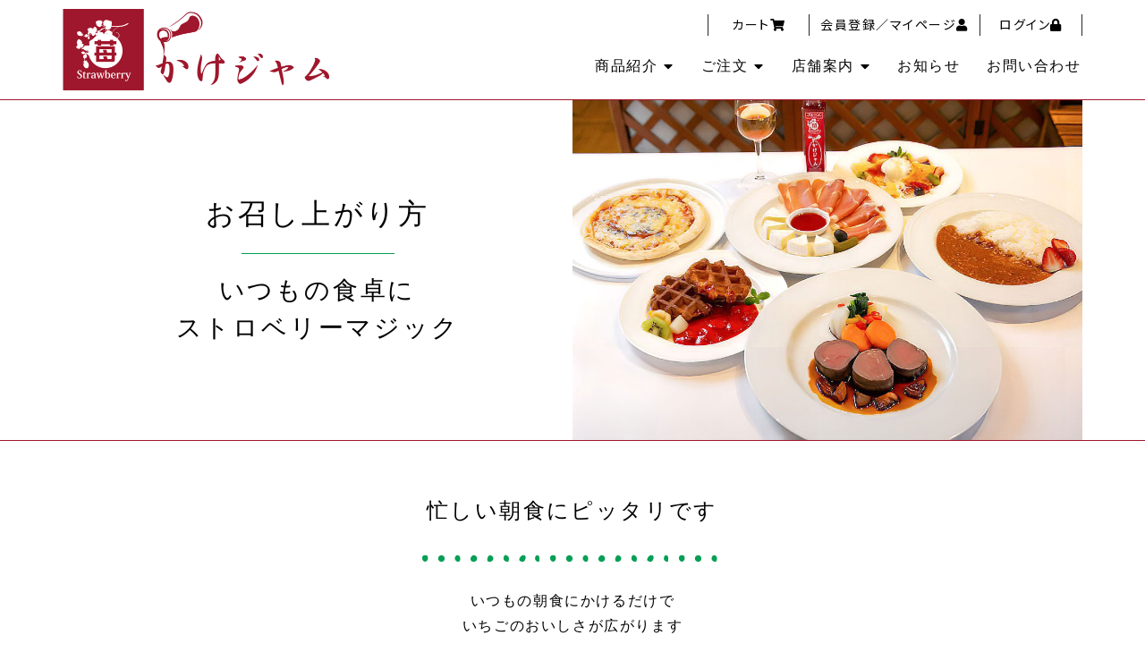

--- FILE ---
content_type: text/html; charset=UTF-8
request_url: https://kakejam.com/scene/
body_size: 22477
content:
<!doctype html>
<html lang="ja">
<head>
<!-- Yahoo promotional ads conversion -->
<script async src="https://s.yimg.jp/images/listing/tool/cv/ytag.js"></script>
<script>
window.yjDataLayer = window.yjDataLayer || [];
function ytag() { yjDataLayer.push(arguments); }
	ytag({"type":"ycl_cookie"});
</script>
	
<!-- Global site tag (gtag.js) - Google Analytics -->
<!-- <script async src="https://www.googletagmanager.com/gtag/js?id=G-0TFGXHKKEB"></script> -->
<!-- <script> -->
<!--   window.dataLayer = window.dataLayer || []; -->
<!--   function gtag(){dataLayer.push(arguments);} -->
<!--   gtag('js', new Date()); -->
<!--   gtag('config', 'G-0TFGXHKKEB'); -->
<!-- </script> -->
	
<!-- Global site tag (gtag.js) - Google Analytics -->
<script async src="https://www.googletagmanager.com/gtag/js?id=UA-197498209-1"></script>
<script>
  window.dataLayer = window.dataLayer || [];
  function gtag(){dataLayer.push(arguments);}
  gtag('js', new Date());

  gtag('config', 'UA-197498209-1');

</script>

	<!-- Global site tag (gtag.js) - Google Ads: 365173273 -->
<script async src="https://www.googletagmanager.com/gtag/js?id=AW-365173273"></script>
<script>
  window.dataLayer = window.dataLayer || [];
  function gtag(){dataLayer.push(arguments);}
  gtag('js', new Date());

  gtag('config', 'AW-365173273');
	
</script>
	
	
<!-- Event snippet for 商品の購入 conversion page -->
<script>
  gtag('event', 'conversion', {
      'send_to': 'AW-365173273/ChuPCKqDvbICEJm0kK4B',
      'transaction_id': ''
  });
</script>

	<meta charset="UTF-8">
	<meta name="viewport" content="width=device-width, initial-scale=1">
	<link rel="profile" href="http://gmpg.org/xfn/11">
	<meta name='robots' content='index, follow, max-image-preview:large, max-snippet:-1, max-video-preview:-1' />
	<style>img:is([sizes="auto" i], [sizes^="auto," i]) { contain-intrinsic-size: 3000px 1500px }</style>
	
	<!-- This site is optimized with the Yoast SEO plugin v24.5 - https://yoast.com/wordpress/plugins/seo/ -->
	<title>お召し上がり方 | かけジャム | かけるタイプの無添加いちごジャム</title>
	<meta name="description" content="かけジャム の「 お召し上がり方 」のページです。「かけジャム」は 越谷産苺を100％使用した、濃厚な味わい広がるかけるタイプのいちごジャムです。「オンラインショップ」でご注文いただけます。無添加で糖度50度（低糖度）のすっきりとした味わいは、普段使いからギフトにもおすすめです。" />
	<link rel="canonical" href="https://kakejam.com/scene/" />
	<meta property="og:locale" content="ja_JP" />
	<meta property="og:type" content="article" />
	<meta property="og:title" content="お召し上がり方 | かけジャム | かけるタイプの無添加いちごジャム" />
	<meta property="og:description" content="かけジャム の「 お召し上がり方 」のページです。「かけジャム」は 越谷産苺を100％使用した、濃厚な味わい広がるかけるタイプのいちごジャムです。「オンラインショップ」でご注文いただけます。無添加で糖度50度（低糖度）のすっきりとした味わいは、普段使いからギフトにもおすすめです。" />
	<meta property="og:url" content="https://kakejam.com/scene/" />
	<meta property="og:site_name" content="かけジャム" />
	<meta property="article:modified_time" content="2024-06-10T04:10:33+00:00" />
	<meta property="og:image" content="https://kakejam.com/wp-content/uploads/2021/05/mobile_foods.jpg" />
	<meta name="twitter:card" content="summary_large_image" />
	<meta name="twitter:label1" content="推定読み取り時間" />
	<meta name="twitter:data1" content="9分" />
	<script type="application/ld+json" class="yoast-schema-graph">{"@context":"https://schema.org","@graph":[{"@type":"WebPage","@id":"https://kakejam.com/scene/","url":"https://kakejam.com/scene/","name":"お召し上がり方 | かけジャム | かけるタイプの無添加いちごジャム","isPartOf":{"@id":"https://kakejam.com/#website"},"primaryImageOfPage":{"@id":"https://kakejam.com/scene/#primaryimage"},"image":{"@id":"https://kakejam.com/scene/#primaryimage"},"thumbnailUrl":"https://kakejam.com/wp-content/uploads/2021/05/mobile_foods.jpg","datePublished":"2021-03-23T06:20:53+00:00","dateModified":"2024-06-10T04:10:33+00:00","description":"かけジャム の「 お召し上がり方 」のページです。「かけジャム」は 越谷産苺を100％使用した、濃厚な味わい広がるかけるタイプのいちごジャムです。「オンラインショップ」でご注文いただけます。無添加で糖度50度（低糖度）のすっきりとした味わいは、普段使いからギフトにもおすすめです。","breadcrumb":{"@id":"https://kakejam.com/scene/#breadcrumb"},"inLanguage":"ja","potentialAction":[{"@type":"ReadAction","target":["https://kakejam.com/scene/"]}]},{"@type":"ImageObject","inLanguage":"ja","@id":"https://kakejam.com/scene/#primaryimage","url":"https://kakejam.com/wp-content/uploads/2021/05/mobile_foods.jpg","contentUrl":"https://kakejam.com/wp-content/uploads/2021/05/mobile_foods.jpg","width":680,"height":320,"caption":"かけジャムを使用した料理"},{"@type":"BreadcrumbList","@id":"https://kakejam.com/scene/#breadcrumb","itemListElement":[{"@type":"ListItem","position":1,"name":"ホーム","item":"https://kakejam.com/"},{"@type":"ListItem","position":2,"name":"お召し上がり方"}]},{"@type":"WebSite","@id":"https://kakejam.com/#website","url":"https://kakejam.com/","name":"かけジャム","description":"かけるタイプの無添加いちごジャム","publisher":{"@id":"https://kakejam.com/#organization"},"potentialAction":[{"@type":"SearchAction","target":{"@type":"EntryPoint","urlTemplate":"https://kakejam.com/?s={search_term_string}"},"query-input":{"@type":"PropertyValueSpecification","valueRequired":true,"valueName":"search_term_string"}}],"inLanguage":"ja"},{"@type":"Organization","@id":"https://kakejam.com/#organization","name":"有限会社ヒューマンアンドコミュニケーション","url":"https://kakejam.com/","logo":{"@type":"ImageObject","inLanguage":"ja","@id":"https://kakejam.com/#/schema/logo/image/","url":"https://kakejam.com/wp-content/uploads/2021/04/logo0419.png","contentUrl":"https://kakejam.com/wp-content/uploads/2021/04/logo0419.png","width":600,"height":181,"caption":"有限会社ヒューマンアンドコミュニケーション"},"image":{"@id":"https://kakejam.com/#/schema/logo/image/"}}]}</script>
	<!-- / Yoast SEO plugin. -->


<link rel="alternate" type="application/rss+xml" title="かけジャム &raquo; フィード" href="https://kakejam.com/feed/" />
<link rel="alternate" type="application/rss+xml" title="かけジャム &raquo; コメントフィード" href="https://kakejam.com/comments/feed/" />
<script>
window._wpemojiSettings = {"baseUrl":"https:\/\/s.w.org\/images\/core\/emoji\/15.0.3\/72x72\/","ext":".png","svgUrl":"https:\/\/s.w.org\/images\/core\/emoji\/15.0.3\/svg\/","svgExt":".svg","source":{"concatemoji":"https:\/\/kakejam.com\/wp-includes\/js\/wp-emoji-release.min.js?ver=6.7.2"}};
/*! This file is auto-generated */
!function(i,n){var o,s,e;function c(e){try{var t={supportTests:e,timestamp:(new Date).valueOf()};sessionStorage.setItem(o,JSON.stringify(t))}catch(e){}}function p(e,t,n){e.clearRect(0,0,e.canvas.width,e.canvas.height),e.fillText(t,0,0);var t=new Uint32Array(e.getImageData(0,0,e.canvas.width,e.canvas.height).data),r=(e.clearRect(0,0,e.canvas.width,e.canvas.height),e.fillText(n,0,0),new Uint32Array(e.getImageData(0,0,e.canvas.width,e.canvas.height).data));return t.every(function(e,t){return e===r[t]})}function u(e,t,n){switch(t){case"flag":return n(e,"\ud83c\udff3\ufe0f\u200d\u26a7\ufe0f","\ud83c\udff3\ufe0f\u200b\u26a7\ufe0f")?!1:!n(e,"\ud83c\uddfa\ud83c\uddf3","\ud83c\uddfa\u200b\ud83c\uddf3")&&!n(e,"\ud83c\udff4\udb40\udc67\udb40\udc62\udb40\udc65\udb40\udc6e\udb40\udc67\udb40\udc7f","\ud83c\udff4\u200b\udb40\udc67\u200b\udb40\udc62\u200b\udb40\udc65\u200b\udb40\udc6e\u200b\udb40\udc67\u200b\udb40\udc7f");case"emoji":return!n(e,"\ud83d\udc26\u200d\u2b1b","\ud83d\udc26\u200b\u2b1b")}return!1}function f(e,t,n){var r="undefined"!=typeof WorkerGlobalScope&&self instanceof WorkerGlobalScope?new OffscreenCanvas(300,150):i.createElement("canvas"),a=r.getContext("2d",{willReadFrequently:!0}),o=(a.textBaseline="top",a.font="600 32px Arial",{});return e.forEach(function(e){o[e]=t(a,e,n)}),o}function t(e){var t=i.createElement("script");t.src=e,t.defer=!0,i.head.appendChild(t)}"undefined"!=typeof Promise&&(o="wpEmojiSettingsSupports",s=["flag","emoji"],n.supports={everything:!0,everythingExceptFlag:!0},e=new Promise(function(e){i.addEventListener("DOMContentLoaded",e,{once:!0})}),new Promise(function(t){var n=function(){try{var e=JSON.parse(sessionStorage.getItem(o));if("object"==typeof e&&"number"==typeof e.timestamp&&(new Date).valueOf()<e.timestamp+604800&&"object"==typeof e.supportTests)return e.supportTests}catch(e){}return null}();if(!n){if("undefined"!=typeof Worker&&"undefined"!=typeof OffscreenCanvas&&"undefined"!=typeof URL&&URL.createObjectURL&&"undefined"!=typeof Blob)try{var e="postMessage("+f.toString()+"("+[JSON.stringify(s),u.toString(),p.toString()].join(",")+"));",r=new Blob([e],{type:"text/javascript"}),a=new Worker(URL.createObjectURL(r),{name:"wpTestEmojiSupports"});return void(a.onmessage=function(e){c(n=e.data),a.terminate(),t(n)})}catch(e){}c(n=f(s,u,p))}t(n)}).then(function(e){for(var t in e)n.supports[t]=e[t],n.supports.everything=n.supports.everything&&n.supports[t],"flag"!==t&&(n.supports.everythingExceptFlag=n.supports.everythingExceptFlag&&n.supports[t]);n.supports.everythingExceptFlag=n.supports.everythingExceptFlag&&!n.supports.flag,n.DOMReady=!1,n.readyCallback=function(){n.DOMReady=!0}}).then(function(){return e}).then(function(){var e;n.supports.everything||(n.readyCallback(),(e=n.source||{}).concatemoji?t(e.concatemoji):e.wpemoji&&e.twemoji&&(t(e.twemoji),t(e.wpemoji)))}))}((window,document),window._wpemojiSettings);
</script>
<style id='wp-emoji-styles-inline-css'>

	img.wp-smiley, img.emoji {
		display: inline !important;
		border: none !important;
		box-shadow: none !important;
		height: 1em !important;
		width: 1em !important;
		margin: 0 0.07em !important;
		vertical-align: -0.1em !important;
		background: none !important;
		padding: 0 !important;
	}
</style>
<style id='global-styles-inline-css'>
:root{--wp--preset--aspect-ratio--square: 1;--wp--preset--aspect-ratio--4-3: 4/3;--wp--preset--aspect-ratio--3-4: 3/4;--wp--preset--aspect-ratio--3-2: 3/2;--wp--preset--aspect-ratio--2-3: 2/3;--wp--preset--aspect-ratio--16-9: 16/9;--wp--preset--aspect-ratio--9-16: 9/16;--wp--preset--color--black: #000000;--wp--preset--color--cyan-bluish-gray: #abb8c3;--wp--preset--color--white: #ffffff;--wp--preset--color--pale-pink: #f78da7;--wp--preset--color--vivid-red: #cf2e2e;--wp--preset--color--luminous-vivid-orange: #ff6900;--wp--preset--color--luminous-vivid-amber: #fcb900;--wp--preset--color--light-green-cyan: #7bdcb5;--wp--preset--color--vivid-green-cyan: #00d084;--wp--preset--color--pale-cyan-blue: #8ed1fc;--wp--preset--color--vivid-cyan-blue: #0693e3;--wp--preset--color--vivid-purple: #9b51e0;--wp--preset--gradient--vivid-cyan-blue-to-vivid-purple: linear-gradient(135deg,rgba(6,147,227,1) 0%,rgb(155,81,224) 100%);--wp--preset--gradient--light-green-cyan-to-vivid-green-cyan: linear-gradient(135deg,rgb(122,220,180) 0%,rgb(0,208,130) 100%);--wp--preset--gradient--luminous-vivid-amber-to-luminous-vivid-orange: linear-gradient(135deg,rgba(252,185,0,1) 0%,rgba(255,105,0,1) 100%);--wp--preset--gradient--luminous-vivid-orange-to-vivid-red: linear-gradient(135deg,rgba(255,105,0,1) 0%,rgb(207,46,46) 100%);--wp--preset--gradient--very-light-gray-to-cyan-bluish-gray: linear-gradient(135deg,rgb(238,238,238) 0%,rgb(169,184,195) 100%);--wp--preset--gradient--cool-to-warm-spectrum: linear-gradient(135deg,rgb(74,234,220) 0%,rgb(151,120,209) 20%,rgb(207,42,186) 40%,rgb(238,44,130) 60%,rgb(251,105,98) 80%,rgb(254,248,76) 100%);--wp--preset--gradient--blush-light-purple: linear-gradient(135deg,rgb(255,206,236) 0%,rgb(152,150,240) 100%);--wp--preset--gradient--blush-bordeaux: linear-gradient(135deg,rgb(254,205,165) 0%,rgb(254,45,45) 50%,rgb(107,0,62) 100%);--wp--preset--gradient--luminous-dusk: linear-gradient(135deg,rgb(255,203,112) 0%,rgb(199,81,192) 50%,rgb(65,88,208) 100%);--wp--preset--gradient--pale-ocean: linear-gradient(135deg,rgb(255,245,203) 0%,rgb(182,227,212) 50%,rgb(51,167,181) 100%);--wp--preset--gradient--electric-grass: linear-gradient(135deg,rgb(202,248,128) 0%,rgb(113,206,126) 100%);--wp--preset--gradient--midnight: linear-gradient(135deg,rgb(2,3,129) 0%,rgb(40,116,252) 100%);--wp--preset--font-size--small: 13px;--wp--preset--font-size--medium: 20px;--wp--preset--font-size--large: 36px;--wp--preset--font-size--x-large: 42px;--wp--preset--spacing--20: 0.44rem;--wp--preset--spacing--30: 0.67rem;--wp--preset--spacing--40: 1rem;--wp--preset--spacing--50: 1.5rem;--wp--preset--spacing--60: 2.25rem;--wp--preset--spacing--70: 3.38rem;--wp--preset--spacing--80: 5.06rem;--wp--preset--shadow--natural: 6px 6px 9px rgba(0, 0, 0, 0.2);--wp--preset--shadow--deep: 12px 12px 50px rgba(0, 0, 0, 0.4);--wp--preset--shadow--sharp: 6px 6px 0px rgba(0, 0, 0, 0.2);--wp--preset--shadow--outlined: 6px 6px 0px -3px rgba(255, 255, 255, 1), 6px 6px rgba(0, 0, 0, 1);--wp--preset--shadow--crisp: 6px 6px 0px rgba(0, 0, 0, 1);}:root { --wp--style--global--content-size: 800px;--wp--style--global--wide-size: 1200px; }:where(body) { margin: 0; }.wp-site-blocks > .alignleft { float: left; margin-right: 2em; }.wp-site-blocks > .alignright { float: right; margin-left: 2em; }.wp-site-blocks > .aligncenter { justify-content: center; margin-left: auto; margin-right: auto; }:where(.wp-site-blocks) > * { margin-block-start: 24px; margin-block-end: 0; }:where(.wp-site-blocks) > :first-child { margin-block-start: 0; }:where(.wp-site-blocks) > :last-child { margin-block-end: 0; }:root { --wp--style--block-gap: 24px; }:root :where(.is-layout-flow) > :first-child{margin-block-start: 0;}:root :where(.is-layout-flow) > :last-child{margin-block-end: 0;}:root :where(.is-layout-flow) > *{margin-block-start: 24px;margin-block-end: 0;}:root :where(.is-layout-constrained) > :first-child{margin-block-start: 0;}:root :where(.is-layout-constrained) > :last-child{margin-block-end: 0;}:root :where(.is-layout-constrained) > *{margin-block-start: 24px;margin-block-end: 0;}:root :where(.is-layout-flex){gap: 24px;}:root :where(.is-layout-grid){gap: 24px;}.is-layout-flow > .alignleft{float: left;margin-inline-start: 0;margin-inline-end: 2em;}.is-layout-flow > .alignright{float: right;margin-inline-start: 2em;margin-inline-end: 0;}.is-layout-flow > .aligncenter{margin-left: auto !important;margin-right: auto !important;}.is-layout-constrained > .alignleft{float: left;margin-inline-start: 0;margin-inline-end: 2em;}.is-layout-constrained > .alignright{float: right;margin-inline-start: 2em;margin-inline-end: 0;}.is-layout-constrained > .aligncenter{margin-left: auto !important;margin-right: auto !important;}.is-layout-constrained > :where(:not(.alignleft):not(.alignright):not(.alignfull)){max-width: var(--wp--style--global--content-size);margin-left: auto !important;margin-right: auto !important;}.is-layout-constrained > .alignwide{max-width: var(--wp--style--global--wide-size);}body .is-layout-flex{display: flex;}.is-layout-flex{flex-wrap: wrap;align-items: center;}.is-layout-flex > :is(*, div){margin: 0;}body .is-layout-grid{display: grid;}.is-layout-grid > :is(*, div){margin: 0;}body{padding-top: 0px;padding-right: 0px;padding-bottom: 0px;padding-left: 0px;}a:where(:not(.wp-element-button)){text-decoration: underline;}:root :where(.wp-element-button, .wp-block-button__link){background-color: #32373c;border-width: 0;color: #fff;font-family: inherit;font-size: inherit;line-height: inherit;padding: calc(0.667em + 2px) calc(1.333em + 2px);text-decoration: none;}.has-black-color{color: var(--wp--preset--color--black) !important;}.has-cyan-bluish-gray-color{color: var(--wp--preset--color--cyan-bluish-gray) !important;}.has-white-color{color: var(--wp--preset--color--white) !important;}.has-pale-pink-color{color: var(--wp--preset--color--pale-pink) !important;}.has-vivid-red-color{color: var(--wp--preset--color--vivid-red) !important;}.has-luminous-vivid-orange-color{color: var(--wp--preset--color--luminous-vivid-orange) !important;}.has-luminous-vivid-amber-color{color: var(--wp--preset--color--luminous-vivid-amber) !important;}.has-light-green-cyan-color{color: var(--wp--preset--color--light-green-cyan) !important;}.has-vivid-green-cyan-color{color: var(--wp--preset--color--vivid-green-cyan) !important;}.has-pale-cyan-blue-color{color: var(--wp--preset--color--pale-cyan-blue) !important;}.has-vivid-cyan-blue-color{color: var(--wp--preset--color--vivid-cyan-blue) !important;}.has-vivid-purple-color{color: var(--wp--preset--color--vivid-purple) !important;}.has-black-background-color{background-color: var(--wp--preset--color--black) !important;}.has-cyan-bluish-gray-background-color{background-color: var(--wp--preset--color--cyan-bluish-gray) !important;}.has-white-background-color{background-color: var(--wp--preset--color--white) !important;}.has-pale-pink-background-color{background-color: var(--wp--preset--color--pale-pink) !important;}.has-vivid-red-background-color{background-color: var(--wp--preset--color--vivid-red) !important;}.has-luminous-vivid-orange-background-color{background-color: var(--wp--preset--color--luminous-vivid-orange) !important;}.has-luminous-vivid-amber-background-color{background-color: var(--wp--preset--color--luminous-vivid-amber) !important;}.has-light-green-cyan-background-color{background-color: var(--wp--preset--color--light-green-cyan) !important;}.has-vivid-green-cyan-background-color{background-color: var(--wp--preset--color--vivid-green-cyan) !important;}.has-pale-cyan-blue-background-color{background-color: var(--wp--preset--color--pale-cyan-blue) !important;}.has-vivid-cyan-blue-background-color{background-color: var(--wp--preset--color--vivid-cyan-blue) !important;}.has-vivid-purple-background-color{background-color: var(--wp--preset--color--vivid-purple) !important;}.has-black-border-color{border-color: var(--wp--preset--color--black) !important;}.has-cyan-bluish-gray-border-color{border-color: var(--wp--preset--color--cyan-bluish-gray) !important;}.has-white-border-color{border-color: var(--wp--preset--color--white) !important;}.has-pale-pink-border-color{border-color: var(--wp--preset--color--pale-pink) !important;}.has-vivid-red-border-color{border-color: var(--wp--preset--color--vivid-red) !important;}.has-luminous-vivid-orange-border-color{border-color: var(--wp--preset--color--luminous-vivid-orange) !important;}.has-luminous-vivid-amber-border-color{border-color: var(--wp--preset--color--luminous-vivid-amber) !important;}.has-light-green-cyan-border-color{border-color: var(--wp--preset--color--light-green-cyan) !important;}.has-vivid-green-cyan-border-color{border-color: var(--wp--preset--color--vivid-green-cyan) !important;}.has-pale-cyan-blue-border-color{border-color: var(--wp--preset--color--pale-cyan-blue) !important;}.has-vivid-cyan-blue-border-color{border-color: var(--wp--preset--color--vivid-cyan-blue) !important;}.has-vivid-purple-border-color{border-color: var(--wp--preset--color--vivid-purple) !important;}.has-vivid-cyan-blue-to-vivid-purple-gradient-background{background: var(--wp--preset--gradient--vivid-cyan-blue-to-vivid-purple) !important;}.has-light-green-cyan-to-vivid-green-cyan-gradient-background{background: var(--wp--preset--gradient--light-green-cyan-to-vivid-green-cyan) !important;}.has-luminous-vivid-amber-to-luminous-vivid-orange-gradient-background{background: var(--wp--preset--gradient--luminous-vivid-amber-to-luminous-vivid-orange) !important;}.has-luminous-vivid-orange-to-vivid-red-gradient-background{background: var(--wp--preset--gradient--luminous-vivid-orange-to-vivid-red) !important;}.has-very-light-gray-to-cyan-bluish-gray-gradient-background{background: var(--wp--preset--gradient--very-light-gray-to-cyan-bluish-gray) !important;}.has-cool-to-warm-spectrum-gradient-background{background: var(--wp--preset--gradient--cool-to-warm-spectrum) !important;}.has-blush-light-purple-gradient-background{background: var(--wp--preset--gradient--blush-light-purple) !important;}.has-blush-bordeaux-gradient-background{background: var(--wp--preset--gradient--blush-bordeaux) !important;}.has-luminous-dusk-gradient-background{background: var(--wp--preset--gradient--luminous-dusk) !important;}.has-pale-ocean-gradient-background{background: var(--wp--preset--gradient--pale-ocean) !important;}.has-electric-grass-gradient-background{background: var(--wp--preset--gradient--electric-grass) !important;}.has-midnight-gradient-background{background: var(--wp--preset--gradient--midnight) !important;}.has-small-font-size{font-size: var(--wp--preset--font-size--small) !important;}.has-medium-font-size{font-size: var(--wp--preset--font-size--medium) !important;}.has-large-font-size{font-size: var(--wp--preset--font-size--large) !important;}.has-x-large-font-size{font-size: var(--wp--preset--font-size--x-large) !important;}
:root :where(.wp-block-pullquote){font-size: 1.5em;line-height: 1.6;}
</style>
<link rel='stylesheet' id='woocommerce-layout-css' href='https://kakejam.com/wp-content/plugins/woocommerce/assets/css/woocommerce-layout.css?ver=9.9.5' media='all' />
<link rel='stylesheet' id='woocommerce-smallscreen-css' href='https://kakejam.com/wp-content/plugins/woocommerce/assets/css/woocommerce-smallscreen.css?ver=9.9.5' media='only screen and (max-width: 768px)' />
<link rel='stylesheet' id='woocommerce-general-css' href='https://kakejam.com/wp-content/plugins/woocommerce/assets/css/woocommerce.css?ver=9.9.5' media='all' />
<style id='woocommerce-inline-inline-css'>
.woocommerce form .form-row .required { visibility: visible; }
</style>
<link rel='stylesheet' id='brands-styles-css' href='https://kakejam.com/wp-content/plugins/woocommerce/assets/css/brands.css?ver=9.9.5' media='all' />
<link rel='stylesheet' id='wc-gateway-linepay-smart-payment-buttons-css' href='https://kakejam.com/wp-content/plugins/woocommerce-for-japan/assets/css/linepay_button.css?ver=6.7.2' media='all' />
<link rel='stylesheet' id='hello-elementor-theme-style-css' href='https://kakejam.com/wp-content/themes/hello-elementor/theme.min.css?ver=3.3.0' media='all' />
<link rel='stylesheet' id='hello-elementor-child-style-css' href='https://kakejam.com/wp-content/themes/hello-theme-child-master/style.css?ver=1.0.0' media='all' />
<link rel='stylesheet' id='hello-elementor-css' href='https://kakejam.com/wp-content/themes/hello-elementor/style.min.css?ver=3.3.0' media='all' />
<link rel='stylesheet' id='hello-elementor-header-footer-css' href='https://kakejam.com/wp-content/themes/hello-elementor/header-footer.min.css?ver=3.3.0' media='all' />
<link rel='stylesheet' id='elementor-frontend-css' href='https://kakejam.com/wp-content/plugins/elementor/assets/css/frontend.min.css?ver=3.24.4' media='all' />
<link rel='stylesheet' id='widget-image-css' href='https://kakejam.com/wp-content/plugins/elementor/assets/css/widget-image.min.css?ver=3.24.4' media='all' />
<link rel='stylesheet' id='widget-spacer-css' href='https://kakejam.com/wp-content/plugins/elementor/assets/css/widget-spacer.min.css?ver=3.24.4' media='all' />
<link rel='stylesheet' id='widget-nav-menu-css' href='https://kakejam.com/wp-content/plugins/elementor-pro/assets/css/widget-nav-menu.min.css?ver=3.24.2' media='all' />
<link rel='stylesheet' id='widget-heading-css' href='https://kakejam.com/wp-content/plugins/elementor/assets/css/widget-heading.min.css?ver=3.24.4' media='all' />
<link rel='stylesheet' id='widget-text-editor-css' href='https://kakejam.com/wp-content/plugins/elementor/assets/css/widget-text-editor.min.css?ver=3.24.4' media='all' />
<link rel='stylesheet' id='elementor-icons-css' href='https://kakejam.com/wp-content/plugins/elementor/assets/lib/eicons/css/elementor-icons.min.css?ver=5.31.0' media='all' />
<link rel='stylesheet' id='swiper-css' href='https://kakejam.com/wp-content/plugins/elementor/assets/lib/swiper/v8/css/swiper.min.css?ver=8.4.5' media='all' />
<link rel='stylesheet' id='e-swiper-css' href='https://kakejam.com/wp-content/plugins/elementor/assets/css/conditionals/e-swiper.min.css?ver=3.24.4' media='all' />
<link rel='stylesheet' id='elementor-post-14-css' href='https://kakejam.com/wp-content/uploads/elementor/css/post-14.css?ver=1741066879' media='all' />
<link rel='stylesheet' id='elementor-pro-css' href='https://kakejam.com/wp-content/plugins/elementor-pro/assets/css/frontend.min.css?ver=3.24.2' media='all' />
<link rel='stylesheet' id='elementor-global-css' href='https://kakejam.com/wp-content/uploads/elementor/css/global.css?ver=1741066880' media='all' />
<link rel='stylesheet' id='widget-divider-css' href='https://kakejam.com/wp-content/plugins/elementor/assets/css/widget-divider.min.css?ver=3.24.4' media='all' />
<link rel='stylesheet' id='elementor-post-49-css' href='https://kakejam.com/wp-content/uploads/elementor/css/post-49.css?ver=1741069738' media='all' />
<link rel='stylesheet' id='elementor-post-240-css' href='https://kakejam.com/wp-content/uploads/elementor/css/post-240.css?ver=1741066880' media='all' />
<link rel='stylesheet' id='elementor-post-242-css' href='https://kakejam.com/wp-content/uploads/elementor/css/post-242.css?ver=1751094014' media='all' />
<link rel='stylesheet' id='google-fonts-1-css' href='https://fonts.googleapis.com/css?family=Noto+Serif+JP%3A100%2C100italic%2C200%2C200italic%2C300%2C300italic%2C400%2C400italic%2C500%2C500italic%2C600%2C600italic%2C700%2C700italic%2C800%2C800italic%2C900%2C900italic%7CNoto+Sans+JP%3A100%2C100italic%2C200%2C200italic%2C300%2C300italic%2C400%2C400italic%2C500%2C500italic%2C600%2C600italic%2C700%2C700italic%2C800%2C800italic%2C900%2C900italic&#038;display=auto&#038;ver=6.7.2' media='all' />
<link rel='stylesheet' id='elementor-icons-shared-0-css' href='https://kakejam.com/wp-content/plugins/elementor/assets/lib/font-awesome/css/fontawesome.min.css?ver=5.15.3' media='all' />
<link rel='stylesheet' id='elementor-icons-fa-solid-css' href='https://kakejam.com/wp-content/plugins/elementor/assets/lib/font-awesome/css/solid.min.css?ver=5.15.3' media='all' />
<link rel='stylesheet' id='elementor-icons-fa-regular-css' href='https://kakejam.com/wp-content/plugins/elementor/assets/lib/font-awesome/css/regular.min.css?ver=5.15.3' media='all' />
<link rel="preconnect" href="https://fonts.gstatic.com/" crossorigin><script src="https://kakejam.com/wp-includes/js/jquery/jquery.min.js?ver=3.7.1" id="jquery-core-js"></script>
<script src="https://kakejam.com/wp-includes/js/jquery/jquery-migrate.min.js?ver=3.4.1" id="jquery-migrate-js"></script>
<script src="https://kakejam.com/wp-content/plugins/woocommerce/assets/js/jquery-blockui/jquery.blockUI.min.js?ver=2.7.0-wc.9.9.5" id="jquery-blockui-js" defer data-wp-strategy="defer"></script>
<script id="wc-add-to-cart-js-extra">
var wc_add_to_cart_params = {"ajax_url":"\/wp-admin\/admin-ajax.php","wc_ajax_url":"\/?wc-ajax=%%endpoint%%","i18n_view_cart":"\u30ab\u30fc\u30c8\u3092\u8868\u793a","cart_url":"https:\/\/kakejam.com\/cart\/","is_cart":"","cart_redirect_after_add":"yes"};
</script>
<script src="https://kakejam.com/wp-content/plugins/woocommerce/assets/js/frontend/add-to-cart.min.js?ver=9.9.5" id="wc-add-to-cart-js" defer data-wp-strategy="defer"></script>
<script src="https://kakejam.com/wp-content/plugins/woocommerce/assets/js/js-cookie/js.cookie.min.js?ver=2.1.4-wc.9.9.5" id="js-cookie-js" defer data-wp-strategy="defer"></script>
<script id="woocommerce-js-extra">
var woocommerce_params = {"ajax_url":"\/wp-admin\/admin-ajax.php","wc_ajax_url":"\/?wc-ajax=%%endpoint%%","i18n_password_show":"\u30d1\u30b9\u30ef\u30fc\u30c9\u3092\u8868\u793a","i18n_password_hide":"\u30d1\u30b9\u30ef\u30fc\u30c9\u3092\u96a0\u3059"};
</script>
<script src="https://kakejam.com/wp-content/plugins/woocommerce/assets/js/frontend/woocommerce.min.js?ver=9.9.5" id="woocommerce-js" defer data-wp-strategy="defer"></script>
<link rel="https://api.w.org/" href="https://kakejam.com/wp-json/" /><link rel="alternate" title="JSON" type="application/json" href="https://kakejam.com/wp-json/wp/v2/pages/49" /><link rel="EditURI" type="application/rsd+xml" title="RSD" href="https://kakejam.com/xmlrpc.php?rsd" />
<meta name="generator" content="WordPress 6.7.2" />
<meta name="generator" content="WooCommerce 9.9.5" />
<link rel='shortlink' href='https://kakejam.com/?p=49' />
<link rel="alternate" title="oEmbed (JSON)" type="application/json+oembed" href="https://kakejam.com/wp-json/oembed/1.0/embed?url=https%3A%2F%2Fkakejam.com%2Fscene%2F" />
<link rel="alternate" title="oEmbed (XML)" type="text/xml+oembed" href="https://kakejam.com/wp-json/oembed/1.0/embed?url=https%3A%2F%2Fkakejam.com%2Fscene%2F&#038;format=xml" />
	<noscript><style>.woocommerce-product-gallery{ opacity: 1 !important; }</style></noscript>
	<meta name="generator" content="Elementor 3.24.4; features: additional_custom_breakpoints; settings: css_print_method-external, google_font-enabled, font_display-auto">
			<style>
				.e-con.e-parent:nth-of-type(n+4):not(.e-lazyloaded):not(.e-no-lazyload),
				.e-con.e-parent:nth-of-type(n+4):not(.e-lazyloaded):not(.e-no-lazyload) * {
					background-image: none !important;
				}
				@media screen and (max-height: 1024px) {
					.e-con.e-parent:nth-of-type(n+3):not(.e-lazyloaded):not(.e-no-lazyload),
					.e-con.e-parent:nth-of-type(n+3):not(.e-lazyloaded):not(.e-no-lazyload) * {
						background-image: none !important;
					}
				}
				@media screen and (max-height: 640px) {
					.e-con.e-parent:nth-of-type(n+2):not(.e-lazyloaded):not(.e-no-lazyload),
					.e-con.e-parent:nth-of-type(n+2):not(.e-lazyloaded):not(.e-no-lazyload) * {
						background-image: none !important;
					}
				}
			</style>
			<link rel="icon" href="https://kakejam.com/wp-content/uploads/2021/04/cropped-favicon-1-32x32.png" sizes="32x32" />
<link rel="icon" href="https://kakejam.com/wp-content/uploads/2021/04/cropped-favicon-1-192x192.png" sizes="192x192" />
<link rel="apple-touch-icon" href="https://kakejam.com/wp-content/uploads/2021/04/cropped-favicon-1-180x180.png" />
<meta name="msapplication-TileImage" content="https://kakejam.com/wp-content/uploads/2021/04/cropped-favicon-1-270x270.png" />
	<link rel='stylesheet' id='elementor-hello-theme-custom-css' href='https://kakejam.com/wp-content/themes/hello-theme-child-master/custom.css' type='text/css' media='all' />
	
<!--<script type="text/javascript" src="//webfont.fontplus.jp/accessor/script/fontplus.js?f-Nnp5LNLxk%3D&box=9oIxnudAsfg%3D&aa=1&ab=2" charset="utf-8"></script>-->
</head>
<body class="page-template-default page page-id-49 wp-custom-logo wp-embed-responsive theme-hello-elementor woocommerce-no-js theme-default elementor-default elementor-kit-14 elementor-page elementor-page-49">

		<div data-elementor-type="header" data-elementor-id="240" class="elementor elementor-240 elementor-location-header" data-elementor-post-type="elementor_library">
					<section class="elementor-section elementor-top-section elementor-element elementor-element-f99b956 elementor-hidden-mobile elementor-section-boxed elementor-section-height-default elementor-section-height-default" data-id="f99b956" data-element_type="section" data-settings="{&quot;sticky&quot;:&quot;top&quot;,&quot;background_background&quot;:&quot;classic&quot;,&quot;sticky_on&quot;:[&quot;desktop&quot;,&quot;tablet&quot;],&quot;sticky_offset&quot;:0,&quot;sticky_effects_offset&quot;:0}">
						<div class="elementor-container elementor-column-gap-no">
					<div class="elementor-column elementor-col-50 elementor-top-column elementor-element elementor-element-86a83e6" data-id="86a83e6" data-element_type="column">
			<div class="elementor-widget-wrap elementor-element-populated">
						<div class="elementor-element elementor-element-7e47f14d elementor-widget elementor-widget-theme-site-logo elementor-widget-image" data-id="7e47f14d" data-element_type="widget" data-widget_type="theme-site-logo.default">
				<div class="elementor-widget-container">
									<a href="https://kakejam.com">
			<img width="300" height="91" src="https://kakejam.com/wp-content/uploads/2021/04/logo0419.png" class="attachment-medium size-medium wp-image-1428" alt="かけジャム" />				</a>
									</div>
				</div>
					</div>
		</div>
				<div class="elementor-column elementor-col-50 elementor-top-column elementor-element elementor-element-4856993" data-id="4856993" data-element_type="column">
			<div class="elementor-widget-wrap elementor-element-populated">
						<section class="elementor-section elementor-inner-section elementor-element elementor-element-b2ca999 elementor-section-boxed elementor-section-height-default elementor-section-height-default" data-id="b2ca999" data-element_type="section">
						<div class="elementor-container elementor-column-gap-no">
					<div class="elementor-column elementor-col-25 elementor-inner-column elementor-element elementor-element-d028086" data-id="d028086" data-element_type="column">
			<div class="elementor-widget-wrap elementor-element-populated">
						<div class="elementor-element elementor-element-f48260c elementor-widget elementor-widget-spacer" data-id="f48260c" data-element_type="widget" data-widget_type="spacer.default">
				<div class="elementor-widget-container">
					<div class="elementor-spacer">
			<div class="elementor-spacer-inner"></div>
		</div>
				</div>
				</div>
					</div>
		</div>
				<div class="elementor-column elementor-col-25 elementor-inner-column elementor-element elementor-element-63a4c15" data-id="63a4c15" data-element_type="column">
			<div class="elementor-widget-wrap elementor-element-populated">
						<div class="elementor-element elementor-element-fd9109d elementor-align-center elementor-widget elementor-widget-button" data-id="fd9109d" data-element_type="widget" data-widget_type="button.default">
				<div class="elementor-widget-container">
					<div class="elementor-button-wrapper">
			<a class="elementor-button elementor-button-link elementor-size-sm" href="https://kakejam.com/cart/">
						<span class="elementor-button-content-wrapper">
						<span class="elementor-button-icon">
				<i aria-hidden="true" class="fas fa-shopping-cart"></i>			</span>
									<span class="elementor-button-text">カート</span>
					</span>
					</a>
		</div>
				</div>
				</div>
					</div>
		</div>
				<div class="elementor-column elementor-col-25 elementor-inner-column elementor-element elementor-element-1094f94" data-id="1094f94" data-element_type="column">
			<div class="elementor-widget-wrap elementor-element-populated">
						<div class="elementor-element elementor-element-25f4af7 elementor-align-center elementor-widget elementor-widget-button" data-id="25f4af7" data-element_type="widget" data-widget_type="button.default">
				<div class="elementor-widget-container">
					<div class="elementor-button-wrapper">
			<a class="elementor-button elementor-button-link elementor-size-sm" href="https://kakejam.com/my-account/">
						<span class="elementor-button-content-wrapper">
						<span class="elementor-button-icon">
				<i aria-hidden="true" class="fas fa-user"></i>			</span>
									<span class="elementor-button-text">会員登録／マイページ</span>
					</span>
					</a>
		</div>
				</div>
				</div>
					</div>
		</div>
				<div class="elementor-column elementor-col-25 elementor-inner-column elementor-element elementor-element-a221840" data-id="a221840" data-element_type="column">
			<div class="elementor-widget-wrap elementor-element-populated">
						<div class="elementor-element elementor-element-7d3d7fb elementor-align-center elementor-widget elementor-widget-button" data-id="7d3d7fb" data-element_type="widget" data-widget_type="button.default">
				<div class="elementor-widget-container">
					<div class="elementor-button-wrapper">
			<a class="elementor-button elementor-button-link elementor-size-sm" href="https://kakejam.com/my-account/">
						<span class="elementor-button-content-wrapper">
						<span class="elementor-button-icon">
				<i aria-hidden="true" class="fas fa-lock"></i>			</span>
									<span class="elementor-button-text">ログイン</span>
					</span>
					</a>
		</div>
				</div>
				</div>
					</div>
		</div>
					</div>
		</section>
				<section class="elementor-section elementor-inner-section elementor-element elementor-element-4120518 elementor-section-height-min-height elementor-section-boxed elementor-section-height-default" data-id="4120518" data-element_type="section">
						<div class="elementor-container elementor-column-gap-no">
					<div class="elementor-column elementor-col-100 elementor-inner-column elementor-element elementor-element-78fdb95" data-id="78fdb95" data-element_type="column">
			<div class="elementor-widget-wrap elementor-element-populated">
						<div class="elementor-element elementor-element-4d81566a elementor-nav-menu__align-end elementor-nav-menu--dropdown-mobile elementor-nav-menu__text-align-aside elementor-nav-menu--toggle elementor-nav-menu--burger elementor-widget elementor-widget-nav-menu" data-id="4d81566a" data-element_type="widget" data-settings="{&quot;layout&quot;:&quot;horizontal&quot;,&quot;submenu_icon&quot;:{&quot;value&quot;:&quot;&lt;i class=\&quot;fas fa-caret-down\&quot;&gt;&lt;\/i&gt;&quot;,&quot;library&quot;:&quot;fa-solid&quot;},&quot;toggle&quot;:&quot;burger&quot;}" data-widget_type="nav-menu.default">
				<div class="elementor-widget-container">
						<nav aria-label="メニュー" class="elementor-nav-menu--main elementor-nav-menu__container elementor-nav-menu--layout-horizontal e--pointer-none">
				<ul id="menu-1-4d81566a" class="elementor-nav-menu"><li class="menu-item menu-item-type-post_type menu-item-object-page current-menu-ancestor current-menu-parent current_page_parent current_page_ancestor menu-item-has-children menu-item-1675"><a href="https://kakejam.com/product/" class="elementor-item">商品紹介</a>
<ul class="sub-menu elementor-nav-menu--dropdown">
	<li class="menu-item menu-item-type-post_type menu-item-object-page menu-item-1703"><a href="https://kakejam.com/product/" class="elementor-sub-item">苺のかけジャムとは</a></li>
	<li class="menu-item menu-item-type-post_type menu-item-object-page menu-item-1670"><a href="https://kakejam.com/history/" class="elementor-sub-item">おいしさの秘密</a></li>
	<li class="menu-item menu-item-type-post_type menu-item-object-page current-menu-item page_item page-item-49 current_page_item menu-item-1672"><a href="https://kakejam.com/scene/" aria-current="page" class="elementor-sub-item elementor-item-active">お召し上がり方</a></li>
	<li class="menu-item menu-item-type-post_type menu-item-object-page menu-item-4317"><a href="https://kakejam.com/vegetable/" class="elementor-sub-item">野菜のかけジャム</a></li>
	<li class="menu-item menu-item-type-post_type menu-item-object-page menu-item-4318"><a href="https://kakejam.com/fruits/" class="elementor-sub-item">季節のフルーツのかけジャム</a></li>
</ul>
</li>
<li class="menu-item menu-item-type-post_type menu-item-object-page menu-item-has-children menu-item-1671"><a href="https://kakejam.com/shop/" class="elementor-item">ご注文</a>
<ul class="sub-menu elementor-nav-menu--dropdown">
	<li class="menu-item menu-item-type-post_type menu-item-object-page menu-item-1704"><a href="https://kakejam.com/shop/" class="elementor-sub-item">すべての商品一覧</a></li>
	<li class="menu-item menu-item-type-custom menu-item-object-custom menu-item-4322"><a href="https://kakejam.com/product-category/strawberry/" class="elementor-sub-item">苺のかけジャム 商品一覧</a></li>
	<li class="menu-item menu-item-type-custom menu-item-object-custom menu-item-4323"><a href="https://kakejam.com/product-category/vegetable/" class="elementor-sub-item">野菜のかけジャム 商品一覧</a></li>
	<li class="menu-item menu-item-type-custom menu-item-object-custom menu-item-4324"><a href="https://kakejam.com/product-category/seasonal-fruits/" class="elementor-sub-item">季節のフルーツのかけジャム 商品一覧</a></li>
</ul>
</li>
<li class="menu-item menu-item-type-post_type menu-item-object-page menu-item-has-children menu-item-1701"><a href="https://kakejam.com/stores/" class="elementor-item">店舗案内</a>
<ul class="sub-menu elementor-nav-menu--dropdown">
	<li class="menu-item menu-item-type-post_type menu-item-object-page menu-item-1676"><a href="https://kakejam.com/stores/" class="elementor-sub-item">取扱店舗</a></li>
	<li class="menu-item menu-item-type-post_type menu-item-object-page menu-item-1700"><a href="https://kakejam.com/company/" class="elementor-sub-item">私たちについて</a></li>
</ul>
</li>
<li class="menu-item menu-item-type-post_type menu-item-object-page menu-item-1674"><a href="https://kakejam.com/news/" class="elementor-item">お知らせ</a></li>
<li class="menu-item menu-item-type-post_type menu-item-object-page menu-item-1673"><a href="https://kakejam.com/contact/" class="elementor-item">お問い合わせ</a></li>
</ul>			</nav>
					<div class="elementor-menu-toggle" role="button" tabindex="0" aria-label="Menu Toggle" aria-expanded="false">
			<i aria-hidden="true" role="presentation" class="elementor-menu-toggle__icon--open eicon-menu-bar"></i><i aria-hidden="true" role="presentation" class="elementor-menu-toggle__icon--close eicon-close"></i>			<span class="elementor-screen-only">メニュー</span>
		</div>
					<nav class="elementor-nav-menu--dropdown elementor-nav-menu__container" aria-hidden="true">
				<ul id="menu-2-4d81566a" class="elementor-nav-menu"><li class="menu-item menu-item-type-post_type menu-item-object-page current-menu-ancestor current-menu-parent current_page_parent current_page_ancestor menu-item-has-children menu-item-1675"><a href="https://kakejam.com/product/" class="elementor-item" tabindex="-1">商品紹介</a>
<ul class="sub-menu elementor-nav-menu--dropdown">
	<li class="menu-item menu-item-type-post_type menu-item-object-page menu-item-1703"><a href="https://kakejam.com/product/" class="elementor-sub-item" tabindex="-1">苺のかけジャムとは</a></li>
	<li class="menu-item menu-item-type-post_type menu-item-object-page menu-item-1670"><a href="https://kakejam.com/history/" class="elementor-sub-item" tabindex="-1">おいしさの秘密</a></li>
	<li class="menu-item menu-item-type-post_type menu-item-object-page current-menu-item page_item page-item-49 current_page_item menu-item-1672"><a href="https://kakejam.com/scene/" aria-current="page" class="elementor-sub-item elementor-item-active" tabindex="-1">お召し上がり方</a></li>
	<li class="menu-item menu-item-type-post_type menu-item-object-page menu-item-4317"><a href="https://kakejam.com/vegetable/" class="elementor-sub-item" tabindex="-1">野菜のかけジャム</a></li>
	<li class="menu-item menu-item-type-post_type menu-item-object-page menu-item-4318"><a href="https://kakejam.com/fruits/" class="elementor-sub-item" tabindex="-1">季節のフルーツのかけジャム</a></li>
</ul>
</li>
<li class="menu-item menu-item-type-post_type menu-item-object-page menu-item-has-children menu-item-1671"><a href="https://kakejam.com/shop/" class="elementor-item" tabindex="-1">ご注文</a>
<ul class="sub-menu elementor-nav-menu--dropdown">
	<li class="menu-item menu-item-type-post_type menu-item-object-page menu-item-1704"><a href="https://kakejam.com/shop/" class="elementor-sub-item" tabindex="-1">すべての商品一覧</a></li>
	<li class="menu-item menu-item-type-custom menu-item-object-custom menu-item-4322"><a href="https://kakejam.com/product-category/strawberry/" class="elementor-sub-item" tabindex="-1">苺のかけジャム 商品一覧</a></li>
	<li class="menu-item menu-item-type-custom menu-item-object-custom menu-item-4323"><a href="https://kakejam.com/product-category/vegetable/" class="elementor-sub-item" tabindex="-1">野菜のかけジャム 商品一覧</a></li>
	<li class="menu-item menu-item-type-custom menu-item-object-custom menu-item-4324"><a href="https://kakejam.com/product-category/seasonal-fruits/" class="elementor-sub-item" tabindex="-1">季節のフルーツのかけジャム 商品一覧</a></li>
</ul>
</li>
<li class="menu-item menu-item-type-post_type menu-item-object-page menu-item-has-children menu-item-1701"><a href="https://kakejam.com/stores/" class="elementor-item" tabindex="-1">店舗案内</a>
<ul class="sub-menu elementor-nav-menu--dropdown">
	<li class="menu-item menu-item-type-post_type menu-item-object-page menu-item-1676"><a href="https://kakejam.com/stores/" class="elementor-sub-item" tabindex="-1">取扱店舗</a></li>
	<li class="menu-item menu-item-type-post_type menu-item-object-page menu-item-1700"><a href="https://kakejam.com/company/" class="elementor-sub-item" tabindex="-1">私たちについて</a></li>
</ul>
</li>
<li class="menu-item menu-item-type-post_type menu-item-object-page menu-item-1674"><a href="https://kakejam.com/news/" class="elementor-item" tabindex="-1">お知らせ</a></li>
<li class="menu-item menu-item-type-post_type menu-item-object-page menu-item-1673"><a href="https://kakejam.com/contact/" class="elementor-item" tabindex="-1">お問い合わせ</a></li>
</ul>			</nav>
				</div>
				</div>
					</div>
		</div>
					</div>
		</section>
					</div>
		</div>
					</div>
		</section>
				<section class="elementor-section elementor-top-section elementor-element elementor-element-270167a elementor-hidden-tablet elementor-hidden-desktop elementor-section-boxed elementor-section-height-default elementor-section-height-default" data-id="270167a" data-element_type="section" data-settings="{&quot;background_background&quot;:&quot;classic&quot;,&quot;sticky&quot;:&quot;top&quot;,&quot;sticky_on&quot;:[&quot;mobile&quot;],&quot;sticky_offset&quot;:0,&quot;sticky_effects_offset&quot;:0}">
						<div class="elementor-container elementor-column-gap-no">
					<div class="elementor-column elementor-col-25 elementor-top-column elementor-element elementor-element-9365305" data-id="9365305" data-element_type="column">
			<div class="elementor-widget-wrap elementor-element-populated">
						<div class="elementor-element elementor-element-d026060 elementor-widget elementor-widget-theme-site-logo elementor-widget-image" data-id="d026060" data-element_type="widget" data-widget_type="theme-site-logo.default">
				<div class="elementor-widget-container">
									<a href="https://kakejam.com">
			<img width="300" height="91" src="https://kakejam.com/wp-content/uploads/2021/04/logo0419.png" class="attachment-medium size-medium wp-image-1428" alt="かけジャム" />				</a>
									</div>
				</div>
					</div>
		</div>
				<div class="elementor-column elementor-col-25 elementor-top-column elementor-element elementor-element-556edf5" data-id="556edf5" data-element_type="column">
			<div class="elementor-widget-wrap">
							</div>
		</div>
				<div class="elementor-column elementor-col-25 elementor-top-column elementor-element elementor-element-498ddc9" data-id="498ddc9" data-element_type="column">
			<div class="elementor-widget-wrap elementor-element-populated">
						<div class="elementor-element elementor-element-974b58f elementor-view-default elementor-widget elementor-widget-icon" data-id="974b58f" data-element_type="widget" data-widget_type="icon.default">
				<div class="elementor-widget-container">
					<div class="elementor-icon-wrapper">
			<a class="elementor-icon" href="https://kakejam.com/cart/">
			<i aria-hidden="true" class="fas fa-shopping-cart"></i>			</a>
		</div>
				</div>
				</div>
					</div>
		</div>
				<div class="elementor-column elementor-col-25 elementor-top-column elementor-element elementor-element-c555ed5" data-id="c555ed5" data-element_type="column">
			<div class="elementor-widget-wrap elementor-element-populated">
						<div class="elementor-element elementor-element-0e04b11 elementor-nav-menu--stretch elementor-nav-menu__text-align-aside elementor-nav-menu--toggle elementor-nav-menu--burger elementor-widget elementor-widget-nav-menu" data-id="0e04b11" data-element_type="widget" data-settings="{&quot;full_width&quot;:&quot;stretch&quot;,&quot;layout&quot;:&quot;dropdown&quot;,&quot;submenu_icon&quot;:{&quot;value&quot;:&quot;&lt;i class=\&quot;fas fa-caret-down\&quot;&gt;&lt;\/i&gt;&quot;,&quot;library&quot;:&quot;fa-solid&quot;},&quot;toggle&quot;:&quot;burger&quot;}" data-widget_type="nav-menu.default">
				<div class="elementor-widget-container">
					<div class="elementor-menu-toggle" role="button" tabindex="0" aria-label="Menu Toggle" aria-expanded="false">
			<i aria-hidden="true" role="presentation" class="elementor-menu-toggle__icon--open eicon-menu-bar"></i><i aria-hidden="true" role="presentation" class="elementor-menu-toggle__icon--close eicon-close"></i>			<span class="elementor-screen-only">メニュー</span>
		</div>
					<nav class="elementor-nav-menu--dropdown elementor-nav-menu__container" aria-hidden="true">
				<ul id="menu-2-0e04b11" class="elementor-nav-menu"><li class="menu-item menu-item-type-post_type menu-item-object-page current-menu-ancestor current-menu-parent current_page_parent current_page_ancestor menu-item-has-children menu-item-288"><a href="https://kakejam.com/product/" class="elementor-item" tabindex="-1">かけジャムとは</a>
<ul class="sub-menu elementor-nav-menu--dropdown">
	<li class="menu-item menu-item-type-post_type menu-item-object-page menu-item-4803"><a href="https://kakejam.com/product/" class="elementor-sub-item" tabindex="-1">いちごのかけジャムとは</a></li>
	<li class="menu-item menu-item-type-post_type menu-item-object-page menu-item-290"><a href="https://kakejam.com/history/" class="elementor-sub-item" tabindex="-1">おいしさの秘密</a></li>
	<li class="menu-item menu-item-type-post_type menu-item-object-page current-menu-item page_item page-item-49 current_page_item menu-item-289"><a href="https://kakejam.com/scene/" aria-current="page" class="elementor-sub-item elementor-item-active" tabindex="-1">お召し上がり方</a></li>
	<li class="menu-item menu-item-type-post_type menu-item-object-page menu-item-4315"><a href="https://kakejam.com/vegetable/" class="elementor-sub-item" tabindex="-1">野菜のかけジャム</a></li>
	<li class="menu-item menu-item-type-post_type menu-item-object-page menu-item-4316"><a href="https://kakejam.com/fruits/" class="elementor-sub-item" tabindex="-1">季節のフルーツのかけジャム</a></li>
</ul>
</li>
<li class="menu-item menu-item-type-post_type menu-item-object-page menu-item-1039"><a href="https://kakejam.com/company/" class="elementor-item" tabindex="-1">私たちについて</a></li>
<li class="menu-item menu-item-type-post_type menu-item-object-page menu-item-888"><a href="https://kakejam.com/stores/" class="elementor-item" tabindex="-1">取扱店舗</a></li>
<li class="menu-item menu-item-type-post_type menu-item-object-page menu-item-has-children menu-item-292"><a href="https://kakejam.com/shop/" class="elementor-item" tabindex="-1">オンラインショップ</a>
<ul class="sub-menu elementor-nav-menu--dropdown">
	<li class="menu-item menu-item-type-post_type menu-item-object-page menu-item-4786"><a href="https://kakejam.com/shop/" class="elementor-sub-item" tabindex="-1">すべての商品一覧</a></li>
	<li class="menu-item menu-item-type-custom menu-item-object-custom menu-item-4325"><a href="https://kakejam.com/product-category/strawberry/" class="elementor-sub-item" tabindex="-1">いちごのかけジャム 商品一覧</a></li>
	<li class="menu-item menu-item-type-custom menu-item-object-custom menu-item-4326"><a href="https://kakejam.com/product-category/vegetable/" class="elementor-sub-item" tabindex="-1">野菜のかけジャム 商品一覧</a></li>
	<li class="menu-item menu-item-type-custom menu-item-object-custom menu-item-4327"><a href="https://kakejam.com/product-category/seasonal-fruits/" class="elementor-sub-item" tabindex="-1">季節のフルーツのかけジャム 商品一覧</a></li>
</ul>
</li>
<li class="menu-item menu-item-type-post_type menu-item-object-page menu-item-3147"><a href="https://kakejam.com/my-account/" class="elementor-item" tabindex="-1">会員登録／マイページ</a></li>
<li class="menu-item menu-item-type-post_type menu-item-object-page menu-item-3146"><a href="https://kakejam.com/my-account/" class="elementor-item" tabindex="-1">ログイン</a></li>
<li class="menu-item menu-item-type-post_type menu-item-object-page menu-item-294"><a href="https://kakejam.com/contact/" class="elementor-item" tabindex="-1">お問い合わせ</a></li>
</ul>			</nav>
				</div>
				</div>
					</div>
		</div>
					</div>
		</section>
				<section class="elementor-section elementor-top-section elementor-element elementor-element-cb93850 elementor-section-boxed elementor-section-height-default elementor-section-height-default" data-id="cb93850" data-element_type="section">
						<div class="elementor-container elementor-column-gap-default">
						</div>
		</section>
				</div>
		
<main id="content" class="site-main post-49 page type-page status-publish hentry">

			<div class="page-header">
			<h1 class="entry-title">お召し上がり方</h1>		</div>
	
	<div class="page-content">
				<div data-elementor-type="wp-page" data-elementor-id="49" class="elementor elementor-49" data-elementor-post-type="page">
						<section class="elementor-section elementor-top-section elementor-element elementor-element-641e1bd elementor-hidden-desktop elementor-hidden-tablet elementor-section-boxed elementor-section-height-default elementor-section-height-default" data-id="641e1bd" data-element_type="section">
						<div class="elementor-container elementor-column-gap-default">
					<div class="elementor-column elementor-col-33 elementor-top-column elementor-element elementor-element-86a47b7" data-id="86a47b7" data-element_type="column" data-settings="{&quot;background_background&quot;:&quot;classic&quot;}">
			<div class="elementor-widget-wrap elementor-element-populated">
						<div class="elementor-element elementor-element-2d7453a elementor-widget elementor-widget-theme-page-title elementor-page-title elementor-widget-heading" data-id="2d7453a" data-element_type="widget" data-widget_type="theme-page-title.default">
				<div class="elementor-widget-container">
			<h2 class="elementor-heading-title elementor-size-default">お召し上がり方</h2>		</div>
				</div>
					</div>
		</div>
				<div class="elementor-column elementor-col-33 elementor-top-column elementor-element elementor-element-0690721" data-id="0690721" data-element_type="column">
			<div class="elementor-widget-wrap elementor-element-populated">
						<div class="elementor-element elementor-element-75ff27b elementor-widget elementor-widget-heading" data-id="75ff27b" data-element_type="widget" data-widget_type="heading.default">
				<div class="elementor-widget-container">
			<h3 class="elementor-heading-title elementor-size-default">いつもの食卓に<br>
ストロベリーマジック</h3>		</div>
				</div>
					</div>
		</div>
				<div class="elementor-column elementor-col-33 elementor-top-column elementor-element elementor-element-f3a2e8c" data-id="f3a2e8c" data-element_type="column">
			<div class="elementor-widget-wrap elementor-element-populated">
						<div class="elementor-element elementor-element-fdfc3ae elementor-widget elementor-widget-image" data-id="fdfc3ae" data-element_type="widget" data-widget_type="image.default">
				<div class="elementor-widget-container">
													<img fetchpriority="high" decoding="async" width="680" height="320" src="https://kakejam.com/wp-content/uploads/2021/05/mobile_foods.jpg" class="attachment-full size-full wp-image-2768" alt="かけジャムを使用した料理" srcset="https://kakejam.com/wp-content/uploads/2021/05/mobile_foods.jpg 680w, https://kakejam.com/wp-content/uploads/2021/05/mobile_foods-600x282.jpg 600w, https://kakejam.com/wp-content/uploads/2021/05/mobile_foods-300x141.jpg 300w" sizes="(max-width: 680px) 100vw, 680px" />													</div>
				</div>
					</div>
		</div>
					</div>
		</section>
				<section class="elementor-section elementor-top-section elementor-element elementor-element-0b48439 elementor-reverse-mobile elementor-hidden-phone elementor-section-boxed elementor-section-height-default elementor-section-height-default" data-id="0b48439" data-element_type="section">
						<div class="elementor-container elementor-column-gap-no">
					<div class="elementor-column elementor-col-50 elementor-top-column elementor-element elementor-element-719fce1" data-id="719fce1" data-element_type="column">
			<div class="elementor-widget-wrap elementor-element-populated">
						<div class="elementor-element elementor-element-afa3df9 elementor-widget elementor-widget-theme-page-title elementor-page-title elementor-widget-heading" data-id="afa3df9" data-element_type="widget" data-widget_type="theme-page-title.default">
				<div class="elementor-widget-container">
			<h2 class="elementor-heading-title elementor-size-default">お召し上がり方</h2>		</div>
				</div>
				<div class="elementor-element elementor-element-c0f33e3 elementor-widget-divider--view-line elementor-widget elementor-widget-divider" data-id="c0f33e3" data-element_type="widget" data-widget_type="divider.default">
				<div class="elementor-widget-container">
					<div class="elementor-divider">
			<span class="elementor-divider-separator">
						</span>
		</div>
				</div>
				</div>
				<div class="elementor-element elementor-element-4a02c9f elementor-widget elementor-widget-heading" data-id="4a02c9f" data-element_type="widget" data-widget_type="heading.default">
				<div class="elementor-widget-container">
			<h3 class="elementor-heading-title elementor-size-default">いつもの食卓に<br>
ストロベリーマジック</h3>		</div>
				</div>
					</div>
		</div>
				<div class="elementor-column elementor-col-50 elementor-top-column elementor-element elementor-element-a80c4fb" data-id="a80c4fb" data-element_type="column">
			<div class="elementor-widget-wrap elementor-element-populated">
						<div class="elementor-element elementor-element-ae4a8f4 elementor-widget elementor-widget-image" data-id="ae4a8f4" data-element_type="widget" data-widget_type="image.default">
				<div class="elementor-widget-container">
													<img decoding="async" width="800" height="534" src="https://kakejam.com/wp-content/uploads/2021/05/foods.jpg" class="attachment-large size-large wp-image-2766" alt="かけジャムを使用した料理" srcset="https://kakejam.com/wp-content/uploads/2021/05/foods.jpg 1024w, https://kakejam.com/wp-content/uploads/2021/05/foods-600x400.jpg 600w, https://kakejam.com/wp-content/uploads/2021/05/foods-300x200.jpg 300w, https://kakejam.com/wp-content/uploads/2021/05/foods-768x512.jpg 768w" sizes="(max-width: 800px) 100vw, 800px" />													</div>
				</div>
					</div>
		</div>
					</div>
		</section>
				<section class="elementor-section elementor-top-section elementor-element elementor-element-5785f05 elementor-section-boxed elementor-section-height-default elementor-section-height-default" data-id="5785f05" data-element_type="section">
						<div class="elementor-container elementor-column-gap-default">
					<div class="elementor-column elementor-col-100 elementor-top-column elementor-element elementor-element-75a73c1" data-id="75a73c1" data-element_type="column">
			<div class="elementor-widget-wrap elementor-element-populated">
						<div class="elementor-element elementor-element-09b0896 elementor-widget elementor-widget-heading" data-id="09b0896" data-element_type="widget" data-widget_type="heading.default">
				<div class="elementor-widget-container">
			<h4 class="elementor-heading-title elementor-size-default">忙しい朝食にピッタリです</h4>		</div>
				</div>
				<div class="elementor-element elementor-element-98e1c3a elementor-widget-divider--separator-type-pattern elementor-widget-divider--no-spacing elementor-widget-divider--view-line elementor-widget elementor-widget-divider" data-id="98e1c3a" data-element_type="widget" data-widget_type="divider.default">
				<div class="elementor-widget-container">
					<div class="elementor-divider" style="--divider-pattern-url: url(&quot;data:image/svg+xml,%3Csvg xmlns=&#039;http://www.w3.org/2000/svg&#039; preserveAspectRatio=&#039;xMidYMid meet&#039; overflow=&#039;visible&#039; height=&#039;100%&#039; viewBox=&#039;0 0 126 26&#039; fill=&#039;black&#039; stroke=&#039;none&#039;%3E%3Cpath d=&#039;M3,10.2c2.6,0,2.6,2,2.6,3.2S4.4,16.5,3,16.5s-3-1.4-3-3.2S0.4,10.2,3,10.2z M18.8,10.2c1.7,0,3.2,1.4,3.2,3.2s-1.4,3.2-3.2,3.2c-1.7,0-3.2-1.4-3.2-3.2S17,10.2,18.8,10.2z M34.6,10.2c1.5,0,2.6,1.4,2.6,3.2s-0.5,3.2-1.9,3.2c-1.5,0-3.4-1.4-3.4-3.2S33.1,10.2,34.6,10.2z M50.5,10.2c1.7,0,3.2,1.4,3.2,3.2s-1.4,3.2-3.2,3.2c-1.7,0-3.3-0.9-3.3-2.6S48.7,10.2,50.5,10.2z M66.2,10.2c1.5,0,3.4,1.4,3.4,3.2s-1.9,3.2-3.4,3.2c-1.5,0-2.6-0.4-2.6-2.1S64.8,10.2,66.2,10.2z M82.2,10.2c1.7,0.8,2.6,1.4,2.6,3.2s-0.1,3.2-1.6,3.2c-1.5,0-3.7-1.4-3.7-3.2S80.5,9.4,82.2,10.2zM98.6,10.2c1.5,0,2.6,0.4,2.6,2.1s-1.2,4.2-2.6,4.2c-1.5,0-3.7-0.4-3.7-2.1S97.1,10.2,98.6,10.2z M113.4,10.2c1.2,0,2.2,0.9,2.2,3.2s-0.1,3.2-1.3,3.2s-3.1-1.4-3.1-3.2S112.2,10.2,113.4,10.2z&#039;/%3E%3C/svg%3E&quot;);">
			<span class="elementor-divider-separator">
						</span>
		</div>
				</div>
				</div>
				<div class="elementor-element elementor-element-9c92808 elementor-widget elementor-widget-text-editor" data-id="9c92808" data-element_type="widget" data-widget_type="text-editor.default">
				<div class="elementor-widget-container">
							<p>いつもの朝食にかけるだけで<br />いちごのおいしさが広がります</p>						</div>
				</div>
					</div>
		</div>
					</div>
		</section>
				<section class="elementor-section elementor-top-section elementor-element elementor-element-7156135 elementor-section-boxed elementor-section-height-default elementor-section-height-default" data-id="7156135" data-element_type="section">
						<div class="elementor-container elementor-column-gap-default">
					<div class="elementor-column elementor-col-33 elementor-top-column elementor-element elementor-element-0cc1588" data-id="0cc1588" data-element_type="column">
			<div class="elementor-widget-wrap elementor-element-populated">
						<div class="elementor-element elementor-element-61f7bed elementor-widget elementor-widget-image" data-id="61f7bed" data-element_type="widget" data-widget_type="image.default">
				<div class="elementor-widget-container">
													<img loading="lazy" decoding="async" width="1200" height="800" src="https://kakejam.com/wp-content/uploads/2021/05/yogurt.jpg" class="attachment-full size-full wp-image-2750" alt="ヨーグルト+かけジャム" srcset="https://kakejam.com/wp-content/uploads/2021/05/yogurt.jpg 1200w, https://kakejam.com/wp-content/uploads/2021/05/yogurt-600x400.jpg 600w, https://kakejam.com/wp-content/uploads/2021/05/yogurt-300x200.jpg 300w, https://kakejam.com/wp-content/uploads/2021/05/yogurt-1024x683.jpg 1024w, https://kakejam.com/wp-content/uploads/2021/05/yogurt-768x512.jpg 768w" sizes="(max-width: 1200px) 100vw, 1200px" />													</div>
				</div>
				<div class="elementor-element elementor-element-51036c7 elementor-widget elementor-widget-text-editor" data-id="51036c7" data-element_type="widget" data-widget_type="text-editor.default">
				<div class="elementor-widget-container">
							ヨーグルト						</div>
				</div>
					</div>
		</div>
				<div class="elementor-column elementor-col-33 elementor-top-column elementor-element elementor-element-e5dac28" data-id="e5dac28" data-element_type="column">
			<div class="elementor-widget-wrap elementor-element-populated">
						<div class="elementor-element elementor-element-a9e4281 elementor-widget elementor-widget-image" data-id="a9e4281" data-element_type="widget" data-widget_type="image.default">
				<div class="elementor-widget-container">
													<img loading="lazy" decoding="async" width="600" height="400" src="https://kakejam.com/wp-content/uploads/2021/05/toast.jpg" class="attachment-large size-large wp-image-2751" alt="食パン+かけジャム" srcset="https://kakejam.com/wp-content/uploads/2021/05/toast.jpg 600w, https://kakejam.com/wp-content/uploads/2021/05/toast-300x200.jpg 300w" sizes="(max-width: 600px) 100vw, 600px" />													</div>
				</div>
				<div class="elementor-element elementor-element-034ad1b elementor-widget elementor-widget-text-editor" data-id="034ad1b" data-element_type="widget" data-widget_type="text-editor.default">
				<div class="elementor-widget-container">
							パン						</div>
				</div>
					</div>
		</div>
				<div class="elementor-column elementor-col-33 elementor-top-column elementor-element elementor-element-a5a15f3" data-id="a5a15f3" data-element_type="column">
			<div class="elementor-widget-wrap elementor-element-populated">
						<div class="elementor-element elementor-element-298b4b3 elementor-widget elementor-widget-image" data-id="298b4b3" data-element_type="widget" data-widget_type="image.default">
				<div class="elementor-widget-container">
													<img loading="lazy" decoding="async" width="800" height="534" src="https://kakejam.com/wp-content/uploads/2021/05/pancake.jpg" class="attachment-large size-large wp-image-2753" alt="パンケーキ+かけジャム" srcset="https://kakejam.com/wp-content/uploads/2021/05/pancake.jpg 1024w, https://kakejam.com/wp-content/uploads/2021/05/pancake-600x400.jpg 600w, https://kakejam.com/wp-content/uploads/2021/05/pancake-300x200.jpg 300w, https://kakejam.com/wp-content/uploads/2021/05/pancake-768x512.jpg 768w" sizes="(max-width: 800px) 100vw, 800px" />													</div>
				</div>
				<div class="elementor-element elementor-element-3915dca elementor-widget elementor-widget-text-editor" data-id="3915dca" data-element_type="widget" data-widget_type="text-editor.default">
				<div class="elementor-widget-container">
							パンケーキ						</div>
				</div>
					</div>
		</div>
					</div>
		</section>
				<section class="elementor-section elementor-top-section elementor-element elementor-element-c7270ed elementor-section-boxed elementor-section-height-default elementor-section-height-default" data-id="c7270ed" data-element_type="section">
						<div class="elementor-container elementor-column-gap-default">
					<div class="elementor-column elementor-col-100 elementor-top-column elementor-element elementor-element-5b0f428" data-id="5b0f428" data-element_type="column">
			<div class="elementor-widget-wrap elementor-element-populated">
						<div class="elementor-element elementor-element-0a6d972 elementor-widget elementor-widget-heading" data-id="0a6d972" data-element_type="widget" data-widget_type="heading.default">
				<div class="elementor-widget-container">
			<h4 class="elementor-heading-title elementor-size-default">スイーツとの相性も抜群です</h4>		</div>
				</div>
				<div class="elementor-element elementor-element-294a2df elementor-widget-divider--separator-type-pattern elementor-widget-divider--no-spacing elementor-widget-divider--view-line elementor-widget elementor-widget-divider" data-id="294a2df" data-element_type="widget" data-widget_type="divider.default">
				<div class="elementor-widget-container">
					<div class="elementor-divider" style="--divider-pattern-url: url(&quot;data:image/svg+xml,%3Csvg xmlns=&#039;http://www.w3.org/2000/svg&#039; preserveAspectRatio=&#039;xMidYMid meet&#039; overflow=&#039;visible&#039; height=&#039;100%&#039; viewBox=&#039;0 0 126 26&#039; fill=&#039;black&#039; stroke=&#039;none&#039;%3E%3Cpath d=&#039;M3,10.2c2.6,0,2.6,2,2.6,3.2S4.4,16.5,3,16.5s-3-1.4-3-3.2S0.4,10.2,3,10.2z M18.8,10.2c1.7,0,3.2,1.4,3.2,3.2s-1.4,3.2-3.2,3.2c-1.7,0-3.2-1.4-3.2-3.2S17,10.2,18.8,10.2z M34.6,10.2c1.5,0,2.6,1.4,2.6,3.2s-0.5,3.2-1.9,3.2c-1.5,0-3.4-1.4-3.4-3.2S33.1,10.2,34.6,10.2z M50.5,10.2c1.7,0,3.2,1.4,3.2,3.2s-1.4,3.2-3.2,3.2c-1.7,0-3.3-0.9-3.3-2.6S48.7,10.2,50.5,10.2z M66.2,10.2c1.5,0,3.4,1.4,3.4,3.2s-1.9,3.2-3.4,3.2c-1.5,0-2.6-0.4-2.6-2.1S64.8,10.2,66.2,10.2z M82.2,10.2c1.7,0.8,2.6,1.4,2.6,3.2s-0.1,3.2-1.6,3.2c-1.5,0-3.7-1.4-3.7-3.2S80.5,9.4,82.2,10.2zM98.6,10.2c1.5,0,2.6,0.4,2.6,2.1s-1.2,4.2-2.6,4.2c-1.5,0-3.7-0.4-3.7-2.1S97.1,10.2,98.6,10.2z M113.4,10.2c1.2,0,2.2,0.9,2.2,3.2s-0.1,3.2-1.3,3.2s-3.1-1.4-3.1-3.2S112.2,10.2,113.4,10.2z&#039;/%3E%3C/svg%3E&quot;);">
			<span class="elementor-divider-separator">
						</span>
		</div>
				</div>
				</div>
				<div class="elementor-element elementor-element-77eb859 elementor-widget elementor-widget-text-editor" data-id="77eb859" data-element_type="widget" data-widget_type="text-editor.default">
				<div class="elementor-widget-container">
							<p>爽やかなイチゴの風味と鮮やかな彩りで<br />お気に入りのスイーツに華やかさをプラス</p>						</div>
				</div>
					</div>
		</div>
					</div>
		</section>
				<section class="elementor-section elementor-top-section elementor-element elementor-element-7a6a9fb elementor-hidden-phone elementor-section-boxed elementor-section-height-default elementor-section-height-default" data-id="7a6a9fb" data-element_type="section">
						<div class="elementor-container elementor-column-gap-default">
					<div class="elementor-column elementor-col-33 elementor-top-column elementor-element elementor-element-0936224" data-id="0936224" data-element_type="column">
			<div class="elementor-widget-wrap elementor-element-populated">
						<div class="elementor-element elementor-element-918f3c6 elementor-widget elementor-widget-image" data-id="918f3c6" data-element_type="widget" data-widget_type="image.default">
				<div class="elementor-widget-container">
													<img loading="lazy" decoding="async" width="600" height="400" src="https://kakejam.com/wp-content/uploads/2021/05/ice_cream.jpg" class="attachment-large size-large wp-image-2754" alt="アイスクリーム+かけジャム" srcset="https://kakejam.com/wp-content/uploads/2021/05/ice_cream.jpg 600w, https://kakejam.com/wp-content/uploads/2021/05/ice_cream-300x200.jpg 300w" sizes="(max-width: 600px) 100vw, 600px" />													</div>
				</div>
				<div class="elementor-element elementor-element-3fa555d elementor-widget elementor-widget-text-editor" data-id="3fa555d" data-element_type="widget" data-widget_type="text-editor.default">
				<div class="elementor-widget-container">
							<p>アイスクリーム</p>						</div>
				</div>
					</div>
		</div>
				<div class="elementor-column elementor-col-33 elementor-top-column elementor-element elementor-element-623977f" data-id="623977f" data-element_type="column">
			<div class="elementor-widget-wrap elementor-element-populated">
						<div class="elementor-element elementor-element-d146174 elementor-widget elementor-widget-image" data-id="d146174" data-element_type="widget" data-widget_type="image.default">
				<div class="elementor-widget-container">
													<img loading="lazy" decoding="async" width="1200" height="800" src="https://kakejam.com/wp-content/uploads/2021/05/cheesecake.jpg" class="attachment-full size-full wp-image-2755" alt="チーズケーキ+かけジャム" srcset="https://kakejam.com/wp-content/uploads/2021/05/cheesecake.jpg 1200w, https://kakejam.com/wp-content/uploads/2021/05/cheesecake-600x400.jpg 600w, https://kakejam.com/wp-content/uploads/2021/05/cheesecake-300x200.jpg 300w, https://kakejam.com/wp-content/uploads/2021/05/cheesecake-1024x683.jpg 1024w, https://kakejam.com/wp-content/uploads/2021/05/cheesecake-768x512.jpg 768w" sizes="(max-width: 1200px) 100vw, 1200px" />													</div>
				</div>
				<div class="elementor-element elementor-element-794a3df elementor-widget elementor-widget-text-editor" data-id="794a3df" data-element_type="widget" data-widget_type="text-editor.default">
				<div class="elementor-widget-container">
							<p>チーズケーキ</p>						</div>
				</div>
					</div>
		</div>
				<div class="elementor-column elementor-col-33 elementor-top-column elementor-element elementor-element-f420240" data-id="f420240" data-element_type="column">
			<div class="elementor-widget-wrap elementor-element-populated">
						<div class="elementor-element elementor-element-e94fc09 elementor-widget elementor-widget-image" data-id="e94fc09" data-element_type="widget" data-widget_type="image.default">
				<div class="elementor-widget-container">
													<img loading="lazy" decoding="async" width="600" height="400" src="https://kakejam.com/wp-content/uploads/2021/05/panna_cotta.jpg" class="attachment-large size-large wp-image-2756" alt="パンナコッタ+かけジャム" srcset="https://kakejam.com/wp-content/uploads/2021/05/panna_cotta.jpg 600w, https://kakejam.com/wp-content/uploads/2021/05/panna_cotta-300x200.jpg 300w" sizes="(max-width: 600px) 100vw, 600px" />													</div>
				</div>
				<div class="elementor-element elementor-element-f7fbfaa elementor-widget elementor-widget-text-editor" data-id="f7fbfaa" data-element_type="widget" data-widget_type="text-editor.default">
				<div class="elementor-widget-container">
							<p>パンナコッタ</p>						</div>
				</div>
					</div>
		</div>
					</div>
		</section>
				<section class="elementor-section elementor-top-section elementor-element elementor-element-0a2348d elementor-hidden-phone elementor-section-boxed elementor-section-height-default elementor-section-height-default" data-id="0a2348d" data-element_type="section">
						<div class="elementor-container elementor-column-gap-default">
					<div class="elementor-column elementor-col-33 elementor-top-column elementor-element elementor-element-34f12bc" data-id="34f12bc" data-element_type="column">
			<div class="elementor-widget-wrap elementor-element-populated">
						<div class="elementor-element elementor-element-d83246b elementor-widget elementor-widget-image" data-id="d83246b" data-element_type="widget" data-widget_type="image.default">
				<div class="elementor-widget-container">
													<img loading="lazy" decoding="async" width="1200" height="800" src="https://kakejam.com/wp-content/uploads/2021/05/shaved-ice.jpg" class="attachment-full size-full wp-image-2757" alt="かき氷+かけジャム" srcset="https://kakejam.com/wp-content/uploads/2021/05/shaved-ice.jpg 1200w, https://kakejam.com/wp-content/uploads/2021/05/shaved-ice-600x400.jpg 600w, https://kakejam.com/wp-content/uploads/2021/05/shaved-ice-300x200.jpg 300w, https://kakejam.com/wp-content/uploads/2021/05/shaved-ice-1024x683.jpg 1024w, https://kakejam.com/wp-content/uploads/2021/05/shaved-ice-768x512.jpg 768w" sizes="(max-width: 1200px) 100vw, 1200px" />													</div>
				</div>
				<div class="elementor-element elementor-element-8e53eed elementor-widget elementor-widget-text-editor" data-id="8e53eed" data-element_type="widget" data-widget_type="text-editor.default">
				<div class="elementor-widget-container">
							<p>かき氷</p>						</div>
				</div>
					</div>
		</div>
				<div class="elementor-column elementor-col-33 elementor-top-column elementor-element elementor-element-3da4794" data-id="3da4794" data-element_type="column">
			<div class="elementor-widget-wrap elementor-element-populated">
						<div class="elementor-element elementor-element-3a6f2d3 elementor-widget elementor-widget-image" data-id="3a6f2d3" data-element_type="widget" data-widget_type="image.default">
				<div class="elementor-widget-container">
													<img loading="lazy" decoding="async" width="600" height="400" src="https://kakejam.com/wp-content/uploads/2021/05/waffle.jpg" class="attachment-large size-large wp-image-2758" alt="ワッフル+かけジャム" srcset="https://kakejam.com/wp-content/uploads/2021/05/waffle.jpg 600w, https://kakejam.com/wp-content/uploads/2021/05/waffle-300x200.jpg 300w" sizes="(max-width: 600px) 100vw, 600px" />													</div>
				</div>
				<div class="elementor-element elementor-element-d726e1d elementor-widget elementor-widget-text-editor" data-id="d726e1d" data-element_type="widget" data-widget_type="text-editor.default">
				<div class="elementor-widget-container">
							<p>ワッフル</p>						</div>
				</div>
					</div>
		</div>
				<div class="elementor-column elementor-col-33 elementor-top-column elementor-element elementor-element-719c0a3" data-id="719c0a3" data-element_type="column">
			<div class="elementor-widget-wrap elementor-element-populated">
						<div class="elementor-element elementor-element-9075785 elementor-widget elementor-widget-image" data-id="9075785" data-element_type="widget" data-widget_type="image.default">
				<div class="elementor-widget-container">
													<img loading="lazy" decoding="async" width="800" height="534" src="https://kakejam.com/wp-content/uploads/2021/05/crepe.jpg" class="attachment-large size-large wp-image-2759" alt="クレープ+苺のかけジャム" srcset="https://kakejam.com/wp-content/uploads/2021/05/crepe.jpg 1024w, https://kakejam.com/wp-content/uploads/2021/05/crepe-600x400.jpg 600w, https://kakejam.com/wp-content/uploads/2021/05/crepe-300x200.jpg 300w, https://kakejam.com/wp-content/uploads/2021/05/crepe-768x512.jpg 768w" sizes="(max-width: 800px) 100vw, 800px" />													</div>
				</div>
				<div class="elementor-element elementor-element-0304aa6 elementor-widget elementor-widget-text-editor" data-id="0304aa6" data-element_type="widget" data-widget_type="text-editor.default">
				<div class="elementor-widget-container">
							<p>クレープ</p>						</div>
				</div>
					</div>
		</div>
					</div>
		</section>
				<section class="elementor-section elementor-top-section elementor-element elementor-element-8ee2adf elementor-hidden-desktop elementor-hidden-tablet elementor-section-boxed elementor-section-height-default elementor-section-height-default" data-id="8ee2adf" data-element_type="section">
						<div class="elementor-container elementor-column-gap-default">
					<div class="elementor-column elementor-col-25 elementor-top-column elementor-element elementor-element-e99fc09" data-id="e99fc09" data-element_type="column">
			<div class="elementor-widget-wrap elementor-element-populated">
						<div class="elementor-element elementor-element-52e1a51 elementor-widget elementor-widget-image" data-id="52e1a51" data-element_type="widget" data-widget_type="image.default">
				<div class="elementor-widget-container">
													<img loading="lazy" decoding="async" width="800" height="534" src="https://kakejam.com/wp-content/uploads/2021/05/cheesecake-1024x683.jpg" class="attachment-large size-large wp-image-2755" alt="チーズケーキ+かけジャム" srcset="https://kakejam.com/wp-content/uploads/2021/05/cheesecake-1024x683.jpg 1024w, https://kakejam.com/wp-content/uploads/2021/05/cheesecake-600x400.jpg 600w, https://kakejam.com/wp-content/uploads/2021/05/cheesecake-300x200.jpg 300w, https://kakejam.com/wp-content/uploads/2021/05/cheesecake-768x512.jpg 768w, https://kakejam.com/wp-content/uploads/2021/05/cheesecake.jpg 1200w" sizes="(max-width: 800px) 100vw, 800px" />													</div>
				</div>
				<div class="elementor-element elementor-element-a47dbb4 elementor-widget elementor-widget-text-editor" data-id="a47dbb4" data-element_type="widget" data-widget_type="text-editor.default">
				<div class="elementor-widget-container">
							チーズケーキ						</div>
				</div>
					</div>
		</div>
				<div class="elementor-column elementor-col-25 elementor-top-column elementor-element elementor-element-cc8549d" data-id="cc8549d" data-element_type="column">
			<div class="elementor-widget-wrap elementor-element-populated">
						<div class="elementor-element elementor-element-0af24b7 elementor-widget elementor-widget-image" data-id="0af24b7" data-element_type="widget" data-widget_type="image.default">
				<div class="elementor-widget-container">
													<img loading="lazy" decoding="async" width="600" height="400" src="https://kakejam.com/wp-content/uploads/2021/05/ice_cream.jpg" class="attachment-large size-large wp-image-2754" alt="アイスクリーム+かけジャム" srcset="https://kakejam.com/wp-content/uploads/2021/05/ice_cream.jpg 600w, https://kakejam.com/wp-content/uploads/2021/05/ice_cream-300x200.jpg 300w" sizes="(max-width: 600px) 100vw, 600px" />													</div>
				</div>
				<div class="elementor-element elementor-element-69acdca elementor-widget elementor-widget-text-editor" data-id="69acdca" data-element_type="widget" data-widget_type="text-editor.default">
				<div class="elementor-widget-container">
							アイスクリーム						</div>
				</div>
					</div>
		</div>
				<div class="elementor-column elementor-col-25 elementor-top-column elementor-element elementor-element-c940cf6" data-id="c940cf6" data-element_type="column">
			<div class="elementor-widget-wrap elementor-element-populated">
						<div class="elementor-element elementor-element-0801b2f elementor-widget elementor-widget-image" data-id="0801b2f" data-element_type="widget" data-widget_type="image.default">
				<div class="elementor-widget-container">
													<img loading="lazy" decoding="async" width="600" height="400" src="https://kakejam.com/wp-content/uploads/2021/05/panna_cotta.jpg" class="attachment-large size-large wp-image-2756" alt="パンナコッタ+かけジャム" srcset="https://kakejam.com/wp-content/uploads/2021/05/panna_cotta.jpg 600w, https://kakejam.com/wp-content/uploads/2021/05/panna_cotta-300x200.jpg 300w" sizes="(max-width: 600px) 100vw, 600px" />													</div>
				</div>
				<div class="elementor-element elementor-element-b01e46b elementor-widget elementor-widget-text-editor" data-id="b01e46b" data-element_type="widget" data-widget_type="text-editor.default">
				<div class="elementor-widget-container">
							パンナコッタ						</div>
				</div>
					</div>
		</div>
				<div class="elementor-column elementor-col-25 elementor-top-column elementor-element elementor-element-1c3deb6" data-id="1c3deb6" data-element_type="column">
			<div class="elementor-widget-wrap elementor-element-populated">
						<div class="elementor-element elementor-element-888a982 elementor-widget elementor-widget-image" data-id="888a982" data-element_type="widget" data-widget_type="image.default">
				<div class="elementor-widget-container">
													<img loading="lazy" decoding="async" width="800" height="534" src="https://kakejam.com/wp-content/uploads/2021/05/shaved-ice-1024x683.jpg" class="attachment-large size-large wp-image-2757" alt="かき氷+かけジャム" srcset="https://kakejam.com/wp-content/uploads/2021/05/shaved-ice-1024x683.jpg 1024w, https://kakejam.com/wp-content/uploads/2021/05/shaved-ice-600x400.jpg 600w, https://kakejam.com/wp-content/uploads/2021/05/shaved-ice-300x200.jpg 300w, https://kakejam.com/wp-content/uploads/2021/05/shaved-ice-768x512.jpg 768w, https://kakejam.com/wp-content/uploads/2021/05/shaved-ice.jpg 1200w" sizes="(max-width: 800px) 100vw, 800px" />													</div>
				</div>
				<div class="elementor-element elementor-element-a213d13 elementor-widget elementor-widget-text-editor" data-id="a213d13" data-element_type="widget" data-widget_type="text-editor.default">
				<div class="elementor-widget-container">
							かき氷						</div>
				</div>
					</div>
		</div>
					</div>
		</section>
				<section class="elementor-section elementor-top-section elementor-element elementor-element-131f4e6 elementor-hidden-desktop elementor-hidden-tablet elementor-section-boxed elementor-section-height-default elementor-section-height-default" data-id="131f4e6" data-element_type="section">
						<div class="elementor-container elementor-column-gap-default">
					<div class="elementor-column elementor-col-50 elementor-top-column elementor-element elementor-element-52c6adc" data-id="52c6adc" data-element_type="column">
			<div class="elementor-widget-wrap elementor-element-populated">
						<div class="elementor-element elementor-element-65cd895 elementor-widget elementor-widget-image" data-id="65cd895" data-element_type="widget" data-widget_type="image.default">
				<div class="elementor-widget-container">
													<img loading="lazy" decoding="async" width="600" height="400" src="https://kakejam.com/wp-content/uploads/2021/05/waffle.jpg" class="attachment-large size-large wp-image-2758" alt="ワッフル+かけジャム" srcset="https://kakejam.com/wp-content/uploads/2021/05/waffle.jpg 600w, https://kakejam.com/wp-content/uploads/2021/05/waffle-300x200.jpg 300w" sizes="(max-width: 600px) 100vw, 600px" />													</div>
				</div>
				<div class="elementor-element elementor-element-f5594de elementor-widget elementor-widget-text-editor" data-id="f5594de" data-element_type="widget" data-widget_type="text-editor.default">
				<div class="elementor-widget-container">
							<p>ワッフル</p>						</div>
				</div>
					</div>
		</div>
				<div class="elementor-column elementor-col-50 elementor-top-column elementor-element elementor-element-eac084c" data-id="eac084c" data-element_type="column">
			<div class="elementor-widget-wrap elementor-element-populated">
						<div class="elementor-element elementor-element-e94e0b4 elementor-widget elementor-widget-image" data-id="e94e0b4" data-element_type="widget" data-widget_type="image.default">
				<div class="elementor-widget-container">
													<img loading="lazy" decoding="async" width="800" height="534" src="https://kakejam.com/wp-content/uploads/2021/05/crepe.jpg" class="attachment-large size-large wp-image-2759" alt="クレープ+苺のかけジャム" srcset="https://kakejam.com/wp-content/uploads/2021/05/crepe.jpg 1024w, https://kakejam.com/wp-content/uploads/2021/05/crepe-600x400.jpg 600w, https://kakejam.com/wp-content/uploads/2021/05/crepe-300x200.jpg 300w, https://kakejam.com/wp-content/uploads/2021/05/crepe-768x512.jpg 768w" sizes="(max-width: 800px) 100vw, 800px" />													</div>
				</div>
				<div class="elementor-element elementor-element-66b0223 elementor-widget elementor-widget-text-editor" data-id="66b0223" data-element_type="widget" data-widget_type="text-editor.default">
				<div class="elementor-widget-container">
							<p>クレープ</p>						</div>
				</div>
					</div>
		</div>
					</div>
		</section>
				<section class="elementor-section elementor-top-section elementor-element elementor-element-2454e05 elementor-section-boxed elementor-section-height-default elementor-section-height-default" data-id="2454e05" data-element_type="section">
						<div class="elementor-container elementor-column-gap-default">
					<div class="elementor-column elementor-col-100 elementor-top-column elementor-element elementor-element-2407a86" data-id="2407a86" data-element_type="column">
			<div class="elementor-widget-wrap elementor-element-populated">
						<div class="elementor-element elementor-element-0b3ddd7 elementor-widget elementor-widget-heading" data-id="0b3ddd7" data-element_type="widget" data-widget_type="heading.default">
				<div class="elementor-widget-container">
			<h4 class="elementor-heading-title elementor-size-default">ちょっと贅沢なティータイムを</h4>		</div>
				</div>
				<div class="elementor-element elementor-element-510482d elementor-widget-divider--separator-type-pattern elementor-widget-divider--no-spacing elementor-widget-divider--view-line elementor-widget elementor-widget-divider" data-id="510482d" data-element_type="widget" data-widget_type="divider.default">
				<div class="elementor-widget-container">
					<div class="elementor-divider" style="--divider-pattern-url: url(&quot;data:image/svg+xml,%3Csvg xmlns=&#039;http://www.w3.org/2000/svg&#039; preserveAspectRatio=&#039;xMidYMid meet&#039; overflow=&#039;visible&#039; height=&#039;100%&#039; viewBox=&#039;0 0 126 26&#039; fill=&#039;black&#039; stroke=&#039;none&#039;%3E%3Cpath d=&#039;M3,10.2c2.6,0,2.6,2,2.6,3.2S4.4,16.5,3,16.5s-3-1.4-3-3.2S0.4,10.2,3,10.2z M18.8,10.2c1.7,0,3.2,1.4,3.2,3.2s-1.4,3.2-3.2,3.2c-1.7,0-3.2-1.4-3.2-3.2S17,10.2,18.8,10.2z M34.6,10.2c1.5,0,2.6,1.4,2.6,3.2s-0.5,3.2-1.9,3.2c-1.5,0-3.4-1.4-3.4-3.2S33.1,10.2,34.6,10.2z M50.5,10.2c1.7,0,3.2,1.4,3.2,3.2s-1.4,3.2-3.2,3.2c-1.7,0-3.3-0.9-3.3-2.6S48.7,10.2,50.5,10.2z M66.2,10.2c1.5,0,3.4,1.4,3.4,3.2s-1.9,3.2-3.4,3.2c-1.5,0-2.6-0.4-2.6-2.1S64.8,10.2,66.2,10.2z M82.2,10.2c1.7,0.8,2.6,1.4,2.6,3.2s-0.1,3.2-1.6,3.2c-1.5,0-3.7-1.4-3.7-3.2S80.5,9.4,82.2,10.2zM98.6,10.2c1.5,0,2.6,0.4,2.6,2.1s-1.2,4.2-2.6,4.2c-1.5,0-3.7-0.4-3.7-2.1S97.1,10.2,98.6,10.2z M113.4,10.2c1.2,0,2.2,0.9,2.2,3.2s-0.1,3.2-1.3,3.2s-3.1-1.4-3.1-3.2S112.2,10.2,113.4,10.2z&#039;/%3E%3C/svg%3E&quot;);">
			<span class="elementor-divider-separator">
						</span>
		</div>
				</div>
				</div>
				<div class="elementor-element elementor-element-ae870e9 elementor-widget elementor-widget-text-editor" data-id="ae870e9" data-element_type="widget" data-widget_type="text-editor.default">
				<div class="elementor-widget-container">
							<p>ソフトドリンクやカクテルのフレイバーに！<br />お飲み物にも気軽にお使いいただけます</p>						</div>
				</div>
					</div>
		</div>
					</div>
		</section>
				<section class="elementor-section elementor-top-section elementor-element elementor-element-3551bcf elementor-section-boxed elementor-section-height-default elementor-section-height-default" data-id="3551bcf" data-element_type="section">
						<div class="elementor-container elementor-column-gap-default">
					<div class="elementor-column elementor-col-33 elementor-top-column elementor-element elementor-element-fa46abd" data-id="fa46abd" data-element_type="column">
			<div class="elementor-widget-wrap elementor-element-populated">
						<div class="elementor-element elementor-element-5ba8a79 elementor-widget elementor-widget-image" data-id="5ba8a79" data-element_type="widget" data-widget_type="image.default">
				<div class="elementor-widget-container">
													<img loading="lazy" decoding="async" width="600" height="400" src="https://kakejam.com/wp-content/uploads/2021/05/tea_kakejam.jpg" class="attachment-large size-large wp-image-2760" alt="紅茶+かけジャム" srcset="https://kakejam.com/wp-content/uploads/2021/05/tea_kakejam.jpg 600w, https://kakejam.com/wp-content/uploads/2021/05/tea_kakejam-300x200.jpg 300w" sizes="(max-width: 600px) 100vw, 600px" />													</div>
				</div>
				<div class="elementor-element elementor-element-c0456cd elementor-widget elementor-widget-text-editor" data-id="c0456cd" data-element_type="widget" data-widget_type="text-editor.default">
				<div class="elementor-widget-container">
							紅茶						</div>
				</div>
					</div>
		</div>
				<div class="elementor-column elementor-col-33 elementor-top-column elementor-element elementor-element-9ce6710" data-id="9ce6710" data-element_type="column">
			<div class="elementor-widget-wrap elementor-element-populated">
						<div class="elementor-element elementor-element-c7beb40 elementor-widget elementor-widget-image" data-id="c7beb40" data-element_type="widget" data-widget_type="image.default">
				<div class="elementor-widget-container">
													<img loading="lazy" decoding="async" width="600" height="400" src="https://kakejam.com/wp-content/uploads/2021/05/milk.jpg" class="attachment-large size-large wp-image-2979" alt="いちごミルク+かけジャム" srcset="https://kakejam.com/wp-content/uploads/2021/05/milk.jpg 600w, https://kakejam.com/wp-content/uploads/2021/05/milk-300x200.jpg 300w" sizes="(max-width: 600px) 100vw, 600px" />													</div>
				</div>
				<div class="elementor-element elementor-element-727fa5b elementor-widget elementor-widget-text-editor" data-id="727fa5b" data-element_type="widget" data-widget_type="text-editor.default">
				<div class="elementor-widget-container">
							ミルク						</div>
				</div>
					</div>
		</div>
				<div class="elementor-column elementor-col-33 elementor-top-column elementor-element elementor-element-12a94f1" data-id="12a94f1" data-element_type="column">
			<div class="elementor-widget-wrap elementor-element-populated">
						<div class="elementor-element elementor-element-9e60f12 elementor-widget elementor-widget-image" data-id="9e60f12" data-element_type="widget" data-widget_type="image.default">
				<div class="elementor-widget-container">
													<img loading="lazy" decoding="async" width="800" height="534" src="https://kakejam.com/wp-content/uploads/2021/05/wine-1024x683.jpg" class="attachment-large size-large wp-image-2919" alt="ワイン+かけジャム" srcset="https://kakejam.com/wp-content/uploads/2021/05/wine-1024x683.jpg 1024w, https://kakejam.com/wp-content/uploads/2021/05/wine-600x400.jpg 600w, https://kakejam.com/wp-content/uploads/2021/05/wine-300x200.jpg 300w, https://kakejam.com/wp-content/uploads/2021/05/wine-768x512.jpg 768w, https://kakejam.com/wp-content/uploads/2021/05/wine.jpg 1200w" sizes="(max-width: 800px) 100vw, 800px" />													</div>
				</div>
				<div class="elementor-element elementor-element-1dec47e elementor-widget elementor-widget-text-editor" data-id="1dec47e" data-element_type="widget" data-widget_type="text-editor.default">
				<div class="elementor-widget-container">
							ワイン						</div>
				</div>
					</div>
		</div>
					</div>
		</section>
				<section class="elementor-section elementor-top-section elementor-element elementor-element-3c8b0da elementor-section-boxed elementor-section-height-default elementor-section-height-default" data-id="3c8b0da" data-element_type="section" data-settings="{&quot;background_background&quot;:&quot;classic&quot;}">
							<div class="elementor-background-overlay"></div>
							<div class="elementor-container elementor-column-gap-default">
					<div class="elementor-column elementor-col-100 elementor-top-column elementor-element elementor-element-27c6964" data-id="27c6964" data-element_type="column">
			<div class="elementor-widget-wrap elementor-element-populated">
						<div class="elementor-element elementor-element-b675135 elementor-widget elementor-widget-heading" data-id="b675135" data-element_type="widget" data-widget_type="heading.default">
				<div class="elementor-widget-container">
			<h4 class="elementor-heading-title elementor-size-default">お料理のアクセントに</h4>		</div>
				</div>
				<div class="elementor-element elementor-element-8203c2d elementor-widget-divider--separator-type-pattern elementor-widget-divider--no-spacing elementor-widget-divider--view-line elementor-widget elementor-widget-divider" data-id="8203c2d" data-element_type="widget" data-widget_type="divider.default">
				<div class="elementor-widget-container">
					<div class="elementor-divider" style="--divider-pattern-url: url(&quot;data:image/svg+xml,%3Csvg xmlns=&#039;http://www.w3.org/2000/svg&#039; preserveAspectRatio=&#039;xMidYMid meet&#039; overflow=&#039;visible&#039; height=&#039;100%&#039; viewBox=&#039;0 0 126 26&#039; fill=&#039;black&#039; stroke=&#039;none&#039;%3E%3Cpath d=&#039;M3,10.2c2.6,0,2.6,2,2.6,3.2S4.4,16.5,3,16.5s-3-1.4-3-3.2S0.4,10.2,3,10.2z M18.8,10.2c1.7,0,3.2,1.4,3.2,3.2s-1.4,3.2-3.2,3.2c-1.7,0-3.2-1.4-3.2-3.2S17,10.2,18.8,10.2z M34.6,10.2c1.5,0,2.6,1.4,2.6,3.2s-0.5,3.2-1.9,3.2c-1.5,0-3.4-1.4-3.4-3.2S33.1,10.2,34.6,10.2z M50.5,10.2c1.7,0,3.2,1.4,3.2,3.2s-1.4,3.2-3.2,3.2c-1.7,0-3.3-0.9-3.3-2.6S48.7,10.2,50.5,10.2z M66.2,10.2c1.5,0,3.4,1.4,3.4,3.2s-1.9,3.2-3.4,3.2c-1.5,0-2.6-0.4-2.6-2.1S64.8,10.2,66.2,10.2z M82.2,10.2c1.7,0.8,2.6,1.4,2.6,3.2s-0.1,3.2-1.6,3.2c-1.5,0-3.7-1.4-3.7-3.2S80.5,9.4,82.2,10.2zM98.6,10.2c1.5,0,2.6,0.4,2.6,2.1s-1.2,4.2-2.6,4.2c-1.5,0-3.7-0.4-3.7-2.1S97.1,10.2,98.6,10.2z M113.4,10.2c1.2,0,2.2,0.9,2.2,3.2s-0.1,3.2-1.3,3.2s-3.1-1.4-3.1-3.2S112.2,10.2,113.4,10.2z&#039;/%3E%3C/svg%3E&quot;);">
			<span class="elementor-divider-separator">
						</span>
		</div>
				</div>
				</div>
				<div class="elementor-element elementor-element-f0a7542 elementor-widget elementor-widget-text-editor" data-id="f0a7542" data-element_type="widget" data-widget_type="text-editor.default">
				<div class="elementor-widget-container">
							<p>自然な甘味と酸味、爽やかな香りが<br />お料理を引き立てます</p>						</div>
				</div>
					</div>
		</div>
					</div>
		</section>
				<section class="elementor-section elementor-top-section elementor-element elementor-element-a003614 elementor-hidden-phone elementor-section-boxed elementor-section-height-default elementor-section-height-default" data-id="a003614" data-element_type="section">
						<div class="elementor-container elementor-column-gap-default">
					<div class="elementor-column elementor-col-25 elementor-top-column elementor-element elementor-element-2e5d6d6" data-id="2e5d6d6" data-element_type="column">
			<div class="elementor-widget-wrap">
							</div>
		</div>
				<div class="elementor-column elementor-col-25 elementor-top-column elementor-element elementor-element-8e24386" data-id="8e24386" data-element_type="column">
			<div class="elementor-widget-wrap elementor-element-populated">
						<div class="elementor-element elementor-element-82faf1e elementor-widget elementor-widget-image" data-id="82faf1e" data-element_type="widget" data-widget_type="image.default">
				<div class="elementor-widget-container">
													<img loading="lazy" decoding="async" width="800" height="534" src="https://kakejam.com/wp-content/uploads/2021/05/cheese.jpg" class="attachment-large size-large wp-image-2762" alt="オードブル+かけジャム" srcset="https://kakejam.com/wp-content/uploads/2021/05/cheese.jpg 1024w, https://kakejam.com/wp-content/uploads/2021/05/cheese-600x400.jpg 600w, https://kakejam.com/wp-content/uploads/2021/05/cheese-300x200.jpg 300w, https://kakejam.com/wp-content/uploads/2021/05/cheese-768x512.jpg 768w" sizes="(max-width: 800px) 100vw, 800px" />													</div>
				</div>
				<div class="elementor-element elementor-element-a492393 elementor-widget elementor-widget-text-editor" data-id="a492393" data-element_type="widget" data-widget_type="text-editor.default">
				<div class="elementor-widget-container">
							<p>オードブル</p>						</div>
				</div>
					</div>
		</div>
				<div class="elementor-column elementor-col-25 elementor-top-column elementor-element elementor-element-19b0ca4" data-id="19b0ca4" data-element_type="column">
			<div class="elementor-widget-wrap elementor-element-populated">
						<div class="elementor-element elementor-element-0ed1951 elementor-widget elementor-widget-image" data-id="0ed1951" data-element_type="widget" data-widget_type="image.default">
				<div class="elementor-widget-container">
													<img loading="lazy" decoding="async" width="800" height="534" src="https://kakejam.com/wp-content/uploads/2021/05/pizza.jpg" class="attachment-large size-large wp-image-2763" alt="ピザ+かけジャム" srcset="https://kakejam.com/wp-content/uploads/2021/05/pizza.jpg 1024w, https://kakejam.com/wp-content/uploads/2021/05/pizza-600x400.jpg 600w, https://kakejam.com/wp-content/uploads/2021/05/pizza-300x200.jpg 300w, https://kakejam.com/wp-content/uploads/2021/05/pizza-768x512.jpg 768w" sizes="(max-width: 800px) 100vw, 800px" />													</div>
				</div>
				<div class="elementor-element elementor-element-d2a4af3 elementor-widget elementor-widget-text-editor" data-id="d2a4af3" data-element_type="widget" data-widget_type="text-editor.default">
				<div class="elementor-widget-container">
							<p>ピザ</p>						</div>
				</div>
					</div>
		</div>
				<div class="elementor-column elementor-col-25 elementor-top-column elementor-element elementor-element-1e9bf22" data-id="1e9bf22" data-element_type="column">
			<div class="elementor-widget-wrap">
							</div>
		</div>
					</div>
		</section>
				<section class="elementor-section elementor-top-section elementor-element elementor-element-31fd8fe elementor-hidden-phone elementor-section-boxed elementor-section-height-default elementor-section-height-default" data-id="31fd8fe" data-element_type="section">
						<div class="elementor-container elementor-column-gap-default">
					<div class="elementor-column elementor-col-25 elementor-top-column elementor-element elementor-element-5edc26e" data-id="5edc26e" data-element_type="column">
			<div class="elementor-widget-wrap">
							</div>
		</div>
				<div class="elementor-column elementor-col-25 elementor-top-column elementor-element elementor-element-493493c" data-id="493493c" data-element_type="column">
			<div class="elementor-widget-wrap elementor-element-populated">
						<div class="elementor-element elementor-element-548825a elementor-widget elementor-widget-image" data-id="548825a" data-element_type="widget" data-widget_type="image.default">
				<div class="elementor-widget-container">
													<img loading="lazy" decoding="async" width="800" height="534" src="https://kakejam.com/wp-content/uploads/2021/05/steak.jpg" class="attachment-large size-large wp-image-2764" alt="ステーキ+かけジャム" srcset="https://kakejam.com/wp-content/uploads/2021/05/steak.jpg 1024w, https://kakejam.com/wp-content/uploads/2021/05/steak-600x400.jpg 600w, https://kakejam.com/wp-content/uploads/2021/05/steak-300x200.jpg 300w, https://kakejam.com/wp-content/uploads/2021/05/steak-768x512.jpg 768w" sizes="(max-width: 800px) 100vw, 800px" />													</div>
				</div>
				<div class="elementor-element elementor-element-e6e4d49 elementor-widget elementor-widget-text-editor" data-id="e6e4d49" data-element_type="widget" data-widget_type="text-editor.default">
				<div class="elementor-widget-container">
							<p>ステーキソース</p>						</div>
				</div>
					</div>
		</div>
				<div class="elementor-column elementor-col-25 elementor-top-column elementor-element elementor-element-b6621ea" data-id="b6621ea" data-element_type="column">
			<div class="elementor-widget-wrap elementor-element-populated">
						<div class="elementor-element elementor-element-6c5d59c elementor-widget elementor-widget-image" data-id="6c5d59c" data-element_type="widget" data-widget_type="image.default">
				<div class="elementor-widget-container">
													<img loading="lazy" decoding="async" width="800" height="534" src="https://kakejam.com/wp-content/uploads/2021/05/curry.jpg" class="attachment-large size-large wp-image-2765" alt="カレー+かけジャム" srcset="https://kakejam.com/wp-content/uploads/2021/05/curry.jpg 1024w, https://kakejam.com/wp-content/uploads/2021/05/curry-600x400.jpg 600w, https://kakejam.com/wp-content/uploads/2021/05/curry-300x200.jpg 300w, https://kakejam.com/wp-content/uploads/2021/05/curry-768x512.jpg 768w" sizes="(max-width: 800px) 100vw, 800px" />													</div>
				</div>
				<div class="elementor-element elementor-element-57a5da1 elementor-widget elementor-widget-text-editor" data-id="57a5da1" data-element_type="widget" data-widget_type="text-editor.default">
				<div class="elementor-widget-container">
							<p>カレー</p>						</div>
				</div>
					</div>
		</div>
				<div class="elementor-column elementor-col-25 elementor-top-column elementor-element elementor-element-196a684" data-id="196a684" data-element_type="column">
			<div class="elementor-widget-wrap">
							</div>
		</div>
					</div>
		</section>
				<section class="elementor-section elementor-top-section elementor-element elementor-element-d4e145d elementor-hidden-desktop elementor-hidden-tablet elementor-section-boxed elementor-section-height-default elementor-section-height-default" data-id="d4e145d" data-element_type="section">
						<div class="elementor-container elementor-column-gap-default">
					<div class="elementor-column elementor-col-25 elementor-top-column elementor-element elementor-element-4b1cb2d" data-id="4b1cb2d" data-element_type="column">
			<div class="elementor-widget-wrap elementor-element-populated">
						<div class="elementor-element elementor-element-73a2152 elementor-widget elementor-widget-image" data-id="73a2152" data-element_type="widget" data-widget_type="image.default">
				<div class="elementor-widget-container">
													<img loading="lazy" decoding="async" width="800" height="534" src="https://kakejam.com/wp-content/uploads/2021/05/cheese.jpg" class="attachment-large size-large wp-image-2762" alt="オードブル+かけジャム" srcset="https://kakejam.com/wp-content/uploads/2021/05/cheese.jpg 1024w, https://kakejam.com/wp-content/uploads/2021/05/cheese-600x400.jpg 600w, https://kakejam.com/wp-content/uploads/2021/05/cheese-300x200.jpg 300w, https://kakejam.com/wp-content/uploads/2021/05/cheese-768x512.jpg 768w" sizes="(max-width: 800px) 100vw, 800px" />													</div>
				</div>
				<div class="elementor-element elementor-element-b8c771f elementor-widget elementor-widget-text-editor" data-id="b8c771f" data-element_type="widget" data-widget_type="text-editor.default">
				<div class="elementor-widget-container">
							<p>オードブル</p>						</div>
				</div>
					</div>
		</div>
				<div class="elementor-column elementor-col-25 elementor-top-column elementor-element elementor-element-64ad867" data-id="64ad867" data-element_type="column">
			<div class="elementor-widget-wrap elementor-element-populated">
						<div class="elementor-element elementor-element-0d70b01 elementor-widget elementor-widget-image" data-id="0d70b01" data-element_type="widget" data-widget_type="image.default">
				<div class="elementor-widget-container">
													<img loading="lazy" decoding="async" width="800" height="534" src="https://kakejam.com/wp-content/uploads/2021/05/pizza.jpg" class="attachment-large size-large wp-image-2763" alt="ピザ+かけジャム" srcset="https://kakejam.com/wp-content/uploads/2021/05/pizza.jpg 1024w, https://kakejam.com/wp-content/uploads/2021/05/pizza-600x400.jpg 600w, https://kakejam.com/wp-content/uploads/2021/05/pizza-300x200.jpg 300w, https://kakejam.com/wp-content/uploads/2021/05/pizza-768x512.jpg 768w" sizes="(max-width: 800px) 100vw, 800px" />													</div>
				</div>
				<div class="elementor-element elementor-element-da6d351 elementor-widget elementor-widget-text-editor" data-id="da6d351" data-element_type="widget" data-widget_type="text-editor.default">
				<div class="elementor-widget-container">
							<p>ピザ</p>						</div>
				</div>
					</div>
		</div>
				<div class="elementor-column elementor-col-25 elementor-top-column elementor-element elementor-element-c0b866a" data-id="c0b866a" data-element_type="column">
			<div class="elementor-widget-wrap elementor-element-populated">
						<div class="elementor-element elementor-element-2eadea6 elementor-widget elementor-widget-image" data-id="2eadea6" data-element_type="widget" data-widget_type="image.default">
				<div class="elementor-widget-container">
													<img loading="lazy" decoding="async" width="800" height="534" src="https://kakejam.com/wp-content/uploads/2021/05/steak.jpg" class="attachment-large size-large wp-image-2764" alt="ステーキ+かけジャム" srcset="https://kakejam.com/wp-content/uploads/2021/05/steak.jpg 1024w, https://kakejam.com/wp-content/uploads/2021/05/steak-600x400.jpg 600w, https://kakejam.com/wp-content/uploads/2021/05/steak-300x200.jpg 300w, https://kakejam.com/wp-content/uploads/2021/05/steak-768x512.jpg 768w" sizes="(max-width: 800px) 100vw, 800px" />													</div>
				</div>
				<div class="elementor-element elementor-element-b876b98 elementor-widget elementor-widget-text-editor" data-id="b876b98" data-element_type="widget" data-widget_type="text-editor.default">
				<div class="elementor-widget-container">
							<p>ステーキソース</p>						</div>
				</div>
					</div>
		</div>
				<div class="elementor-column elementor-col-25 elementor-top-column elementor-element elementor-element-fcd2705" data-id="fcd2705" data-element_type="column">
			<div class="elementor-widget-wrap elementor-element-populated">
						<div class="elementor-element elementor-element-be3caf6 elementor-widget elementor-widget-image" data-id="be3caf6" data-element_type="widget" data-widget_type="image.default">
				<div class="elementor-widget-container">
													<img loading="lazy" decoding="async" width="800" height="534" src="https://kakejam.com/wp-content/uploads/2021/05/curry.jpg" class="attachment-large size-large wp-image-2765" alt="カレー+かけジャム" srcset="https://kakejam.com/wp-content/uploads/2021/05/curry.jpg 1024w, https://kakejam.com/wp-content/uploads/2021/05/curry-600x400.jpg 600w, https://kakejam.com/wp-content/uploads/2021/05/curry-300x200.jpg 300w, https://kakejam.com/wp-content/uploads/2021/05/curry-768x512.jpg 768w" sizes="(max-width: 800px) 100vw, 800px" />													</div>
				</div>
				<div class="elementor-element elementor-element-ca32a65 elementor-widget elementor-widget-text-editor" data-id="ca32a65" data-element_type="widget" data-widget_type="text-editor.default">
				<div class="elementor-widget-container">
							<p>カレー</p>						</div>
				</div>
					</div>
		</div>
					</div>
		</section>
		<div class="elementor-element elementor-element-de8cf09 e-flex e-con-boxed e-con e-parent" data-id="de8cf09" data-element_type="container">
					<div class="e-con-inner">
		<div class="elementor-element elementor-element-b1309f5 e-con-full e-flex e-con e-child" data-id="b1309f5" data-element_type="container">
				<div class="elementor-element elementor-element-4c2fde4 elementor-widget elementor-widget-image" data-id="4c2fde4" data-element_type="widget" data-widget_type="image.default">
				<div class="elementor-widget-container">
														<a href="https://kakejam.com/shop/">
							<img loading="lazy" decoding="async" width="600" height="600" src="https://kakejam.com/wp-content/uploads/2024/04/ichigoamarinkaorin.jpg" class="attachment-large size-large wp-image-6779" alt="いちごのかけジャムシリーズ" srcset="https://kakejam.com/wp-content/uploads/2024/04/ichigoamarinkaorin.jpg 600w, https://kakejam.com/wp-content/uploads/2024/04/ichigoamarinkaorin-300x300.jpg 300w, https://kakejam.com/wp-content/uploads/2024/04/ichigoamarinkaorin-150x150.jpg 150w, https://kakejam.com/wp-content/uploads/2024/04/ichigoamarinkaorin-100x100.jpg 100w" sizes="(max-width: 600px) 100vw, 600px" />								</a>
													</div>
				</div>
				</div>
		<div class="elementor-element elementor-element-a46fd2b e-con-full e-flex e-con e-child" data-id="a46fd2b" data-element_type="container">
				<div class="elementor-element elementor-element-81d356d elementor-widget elementor-widget-heading" data-id="81d356d" data-element_type="widget" data-widget_type="heading.default">
				<div class="elementor-widget-container">
			<h2 class="elementor-heading-title elementor-size-default">苺のかけジャムに<br>あまりん、かおりんが<br class="br-on-mobile">新登場！</h2>		</div>
				</div>
				<div class="elementor-element elementor-element-71d3d8a elementor-widget-divider--view-line elementor-widget elementor-widget-divider" data-id="71d3d8a" data-element_type="widget" data-widget_type="divider.default">
				<div class="elementor-widget-container">
					<div class="elementor-divider">
			<span class="elementor-divider-separator">
						</span>
		</div>
				</div>
				</div>
				<div class="elementor-element elementor-element-bbe6f49 elementor-widget elementor-widget-text-editor" data-id="bbe6f49" data-element_type="widget" data-widget_type="text-editor.default">
				<div class="elementor-widget-container">
							<p>お手軽、使い切りサイズ（195g）のパウチパックです。<br class="br-on-pc">パウチパックのみのご注文で、送料220円でお届けいたします。<br class="br-on-pc">ご使用後は、一般ゴミとして簡単に廃棄することができます。</p>						</div>
				</div>
				<div class="elementor-element elementor-element-0c94998 elementor-align-center elementor-widget elementor-widget-button" data-id="0c94998" data-element_type="widget" data-widget_type="button.default">
				<div class="elementor-widget-container">
					<div class="elementor-button-wrapper">
			<a class="elementor-button elementor-button-link elementor-size-sm" href="https://kakejam.com/shop/">
						<span class="elementor-button-content-wrapper">
						<span class="elementor-button-icon">
				<i aria-hidden="true" class="fas fa-arrow-right"></i>			</span>
									<span class="elementor-button-text">ご購入はこちら</span>
					</span>
					</a>
		</div>
				</div>
				</div>
				</div>
					</div>
				</div>
				<section class="elementor-section elementor-top-section elementor-element elementor-element-1a54ab8 elementor-section-boxed elementor-section-height-default elementor-section-height-default" data-id="1a54ab8" data-element_type="section">
						<div class="elementor-container elementor-column-gap-default">
					<div class="elementor-column elementor-col-50 elementor-top-column elementor-element elementor-element-dd850e8" data-id="dd850e8" data-element_type="column">
			<div class="elementor-widget-wrap elementor-element-populated">
						<section class="elementor-section elementor-inner-section elementor-element elementor-element-8ca35fd elementor-section-boxed elementor-section-height-default elementor-section-height-default" data-id="8ca35fd" data-element_type="section">
						<div class="elementor-container elementor-column-gap-no">
					<div class="elementor-column elementor-col-50 elementor-inner-column elementor-element elementor-element-6df8ab7" data-id="6df8ab7" data-element_type="column">
			<div class="elementor-widget-wrap elementor-element-populated">
						<div class="elementor-element elementor-element-17cb8ad elementor-widget elementor-widget-image" data-id="17cb8ad" data-element_type="widget" data-widget_type="image.default">
				<div class="elementor-widget-container">
													<img loading="lazy" decoding="async" width="600" height="400" src="https://kakejam.com/wp-content/uploads/2021/04/5718fa5b3c3a83d92635d1ed56820ede.jpg" class="attachment-large size-large wp-image-763" alt="地場野菜イタリアン・カポナータ" srcset="https://kakejam.com/wp-content/uploads/2021/04/5718fa5b3c3a83d92635d1ed56820ede.jpg 600w, https://kakejam.com/wp-content/uploads/2021/04/5718fa5b3c3a83d92635d1ed56820ede-300x200.jpg 300w" sizes="(max-width: 600px) 100vw, 600px" />													</div>
				</div>
					</div>
		</div>
				<div class="elementor-column elementor-col-50 elementor-inner-column elementor-element elementor-element-6bcbe33" data-id="6bcbe33" data-element_type="column">
			<div class="elementor-widget-wrap elementor-element-populated">
						<div class="elementor-element elementor-element-c1cd5d6 elementor-widget elementor-widget-heading" data-id="c1cd5d6" data-element_type="widget" data-widget_type="heading.default">
				<div class="elementor-widget-container">
			<h4 class="elementor-heading-title elementor-size-default">私たちについて</h4>		</div>
				</div>
				<div class="elementor-element elementor-element-be1df0b elementor-widget elementor-widget-text-editor" data-id="be1df0b" data-element_type="widget" data-widget_type="text-editor.default">
				<div class="elementor-widget-container">
							<p>食の未来づくりに<br />取り組んでいます</p>						</div>
				</div>
				<div class="elementor-element elementor-element-cc75cd6 elementor-align-left elementor-tablet-align-center elementor-widget elementor-widget-button" data-id="cc75cd6" data-element_type="widget" data-widget_type="button.default">
				<div class="elementor-widget-container">
					<div class="elementor-button-wrapper">
			<a class="elementor-button elementor-button-link elementor-size-sm" href="https://kakejam.com/company/">
						<span class="elementor-button-content-wrapper">
						<span class="elementor-button-icon">
				<i aria-hidden="true" class="fas fa-arrow-right"></i>			</span>
									<span class="elementor-button-text">詳細はこちら</span>
					</span>
					</a>
		</div>
				</div>
				</div>
					</div>
		</div>
					</div>
		</section>
					</div>
		</div>
				<div class="elementor-column elementor-col-50 elementor-top-column elementor-element elementor-element-b955412" data-id="b955412" data-element_type="column">
			<div class="elementor-widget-wrap elementor-element-populated">
						<section class="elementor-section elementor-inner-section elementor-element elementor-element-1847061 elementor-section-boxed elementor-section-height-default elementor-section-height-default" data-id="1847061" data-element_type="section">
						<div class="elementor-container elementor-column-gap-no">
					<div class="elementor-column elementor-col-50 elementor-inner-column elementor-element elementor-element-edba94e" data-id="edba94e" data-element_type="column">
			<div class="elementor-widget-wrap elementor-element-populated">
						<div class="elementor-element elementor-element-e3a42d5 elementor-widget elementor-widget-image" data-id="e3a42d5" data-element_type="widget" data-widget_type="image.default">
				<div class="elementor-widget-container">
													<img loading="lazy" decoding="async" width="800" height="534" src="https://kakejam.com/wp-content/uploads/2021/05/onlineshop-1024x683.jpg" class="attachment-large size-large wp-image-2900" alt="いちごと「苺のかけジャム」" srcset="https://kakejam.com/wp-content/uploads/2021/05/onlineshop-1024x683.jpg 1024w, https://kakejam.com/wp-content/uploads/2021/05/onlineshop-600x400.jpg 600w, https://kakejam.com/wp-content/uploads/2021/05/onlineshop-300x200.jpg 300w, https://kakejam.com/wp-content/uploads/2021/05/onlineshop-768x512.jpg 768w, https://kakejam.com/wp-content/uploads/2021/05/onlineshop.jpg 1200w" sizes="(max-width: 800px) 100vw, 800px" />													</div>
				</div>
					</div>
		</div>
				<div class="elementor-column elementor-col-50 elementor-inner-column elementor-element elementor-element-6c3207d" data-id="6c3207d" data-element_type="column">
			<div class="elementor-widget-wrap elementor-element-populated">
						<div class="elementor-element elementor-element-b79f816 elementor-widget elementor-widget-heading" data-id="b79f816" data-element_type="widget" data-widget_type="heading.default">
				<div class="elementor-widget-container">
			<h4 class="elementor-heading-title elementor-size-default">オンラインショップ</h4>		</div>
				</div>
				<div class="elementor-element elementor-element-38e0771 elementor-widget elementor-widget-text-editor" data-id="38e0771" data-element_type="widget" data-widget_type="text-editor.default">
				<div class="elementor-widget-container">
							<p>贈り物にも最適！<br>各種セットも取り揃えています<br></p>						</div>
				</div>
				<div class="elementor-element elementor-element-36a4a99 elementor-align-left elementor-tablet-align-center elementor-widget elementor-widget-button" data-id="36a4a99" data-element_type="widget" data-widget_type="button.default">
				<div class="elementor-widget-container">
					<div class="elementor-button-wrapper">
			<a class="elementor-button elementor-button-link elementor-size-sm" href="https://kakejam.com/shop/">
						<span class="elementor-button-content-wrapper">
						<span class="elementor-button-icon">
				<i aria-hidden="true" class="fas fa-arrow-right"></i>			</span>
									<span class="elementor-button-text">詳細はこちら</span>
					</span>
					</a>
		</div>
				</div>
				</div>
					</div>
		</div>
					</div>
		</section>
					</div>
		</div>
					</div>
		</section>
				<section class="elementor-section elementor-top-section elementor-element elementor-element-63c1691 elementor-section-boxed elementor-section-height-default elementor-section-height-default" data-id="63c1691" data-element_type="section">
						<div class="elementor-container elementor-column-gap-default">
					<div class="elementor-column elementor-col-50 elementor-top-column elementor-element elementor-element-fc37f23" data-id="fc37f23" data-element_type="column">
			<div class="elementor-widget-wrap elementor-element-populated">
						<section class="elementor-section elementor-inner-section elementor-element elementor-element-5a23358 elementor-section-boxed elementor-section-height-default elementor-section-height-default" data-id="5a23358" data-element_type="section">
						<div class="elementor-container elementor-column-gap-no">
					<div class="elementor-column elementor-col-50 elementor-inner-column elementor-element elementor-element-6eed339" data-id="6eed339" data-element_type="column">
			<div class="elementor-widget-wrap elementor-element-populated">
						<div class="elementor-element elementor-element-ca69e5f elementor-widget elementor-widget-image" data-id="ca69e5f" data-element_type="widget" data-widget_type="image.default">
				<div class="elementor-widget-container">
													<img loading="lazy" decoding="async" width="600" height="400" src="https://kakejam.com/wp-content/uploads/2023/09/furuutu3.jpg" class="attachment-large size-large wp-image-5539" alt="厳選新鮮フルーツ" srcset="https://kakejam.com/wp-content/uploads/2023/09/furuutu3.jpg 600w, https://kakejam.com/wp-content/uploads/2023/09/furuutu3-300x200.jpg 300w" sizes="(max-width: 600px) 100vw, 600px" />													</div>
				</div>
					</div>
		</div>
				<div class="elementor-column elementor-col-50 elementor-inner-column elementor-element elementor-element-2f58611" data-id="2f58611" data-element_type="column">
			<div class="elementor-widget-wrap elementor-element-populated">
						<div class="elementor-element elementor-element-bbfbf8b elementor-widget elementor-widget-heading" data-id="bbfbf8b" data-element_type="widget" data-widget_type="heading.default">
				<div class="elementor-widget-container">
			<h4 class="elementor-heading-title elementor-size-default">季節のフルーツの<br>かけジャム</h4>		</div>
				</div>
				<div class="elementor-element elementor-element-b576b24 elementor-align-left elementor-tablet-align-center elementor-widget elementor-widget-button" data-id="b576b24" data-element_type="widget" data-widget_type="button.default">
				<div class="elementor-widget-container">
					<div class="elementor-button-wrapper">
			<a class="elementor-button elementor-button-link elementor-size-sm" href="https://kakejam.com/fruits/">
						<span class="elementor-button-content-wrapper">
						<span class="elementor-button-icon">
				<i aria-hidden="true" class="fas fa-arrow-right"></i>			</span>
									<span class="elementor-button-text">詳細はこちら</span>
					</span>
					</a>
		</div>
				</div>
				</div>
					</div>
		</div>
					</div>
		</section>
					</div>
		</div>
				<div class="elementor-column elementor-col-50 elementor-top-column elementor-element elementor-element-f18d91f" data-id="f18d91f" data-element_type="column">
			<div class="elementor-widget-wrap elementor-element-populated">
						<section class="elementor-section elementor-inner-section elementor-element elementor-element-d289712 elementor-section-boxed elementor-section-height-default elementor-section-height-default" data-id="d289712" data-element_type="section">
						<div class="elementor-container elementor-column-gap-no">
					<div class="elementor-column elementor-col-50 elementor-inner-column elementor-element elementor-element-5997aaf" data-id="5997aaf" data-element_type="column">
			<div class="elementor-widget-wrap elementor-element-populated">
						<div class="elementor-element elementor-element-b9f1906 elementor-widget elementor-widget-image" data-id="b9f1906" data-element_type="widget" data-widget_type="image.default">
				<div class="elementor-widget-container">
													<img loading="lazy" decoding="async" width="600" height="400" src="https://kakejam.com/wp-content/uploads/2023/08/yasai.jpg" class="attachment-large size-large wp-image-5446" alt="厳選した新鮮野菜" srcset="https://kakejam.com/wp-content/uploads/2023/08/yasai.jpg 600w, https://kakejam.com/wp-content/uploads/2023/08/yasai-300x200.jpg 300w" sizes="(max-width: 600px) 100vw, 600px" />													</div>
				</div>
					</div>
		</div>
				<div class="elementor-column elementor-col-50 elementor-inner-column elementor-element elementor-element-cecd8e5" data-id="cecd8e5" data-element_type="column">
			<div class="elementor-widget-wrap elementor-element-populated">
						<div class="elementor-element elementor-element-879abbe elementor-widget elementor-widget-heading" data-id="879abbe" data-element_type="widget" data-widget_type="heading.default">
				<div class="elementor-widget-container">
			<h4 class="elementor-heading-title elementor-size-default">野菜の<br>かけジャム</h4>		</div>
				</div>
				<div class="elementor-element elementor-element-f0a0117 elementor-align-left elementor-tablet-align-center elementor-widget elementor-widget-button" data-id="f0a0117" data-element_type="widget" data-widget_type="button.default">
				<div class="elementor-widget-container">
					<div class="elementor-button-wrapper">
			<a class="elementor-button elementor-button-link elementor-size-sm" href="https://kakejam.com/vegetable/">
						<span class="elementor-button-content-wrapper">
						<span class="elementor-button-icon">
				<i aria-hidden="true" class="fas fa-arrow-right"></i>			</span>
									<span class="elementor-button-text">詳細はこちら</span>
					</span>
					</a>
		</div>
				</div>
				</div>
					</div>
		</div>
					</div>
		</section>
					</div>
		</div>
					</div>
		</section>
				</div>
		
		
			</div>

	
</main>

			<div data-elementor-type="footer" data-elementor-id="242" class="elementor elementor-242 elementor-location-footer" data-elementor-post-type="elementor_library">
					<section class="elementor-section elementor-top-section elementor-element elementor-element-b0f0bec elementor-section-content-middle elementor-section-boxed elementor-section-height-default elementor-section-height-default" data-id="b0f0bec" data-element_type="section" data-settings="{&quot;background_background&quot;:&quot;classic&quot;}">
						<div class="elementor-container elementor-column-gap-no">
					<div class="elementor-column elementor-col-50 elementor-top-column elementor-element elementor-element-4940bc3" data-id="4940bc3" data-element_type="column">
			<div class="elementor-widget-wrap elementor-element-populated">
						<div class="elementor-element elementor-element-01b9935 elementor-align-center elementor-widget elementor-widget-button" data-id="01b9935" data-element_type="widget" data-widget_type="button.default">
				<div class="elementor-widget-container">
					<div class="elementor-button-wrapper">
			<a class="elementor-button elementor-button-link elementor-size-sm" href="https://kakejam.com/contact/">
						<span class="elementor-button-content-wrapper">
						<span class="elementor-button-icon">
				<i aria-hidden="true" class="far fa-paper-plane"></i>			</span>
									<span class="elementor-button-text">Webでお問い合わせ​</span>
					</span>
					</a>
		</div>
				</div>
				</div>
					</div>
		</div>
				<div class="elementor-column elementor-col-50 elementor-top-column elementor-element elementor-element-85ecd7f" data-id="85ecd7f" data-element_type="column">
			<div class="elementor-widget-wrap elementor-element-populated">
						<div class="elementor-element elementor-element-8389469 elementor-align-center elementor-widget elementor-widget-button" data-id="8389469" data-element_type="widget" data-widget_type="button.default">
				<div class="elementor-widget-container">
					<div class="elementor-button-wrapper">
			<a class="elementor-button elementor-button-link elementor-size-sm" href="tel:0489670077">
						<span class="elementor-button-content-wrapper">
						<span class="elementor-button-icon">
				<i aria-hidden="true" class="fas fa-phone-alt"></i>			</span>
									<span class="elementor-button-text">お電話でお問い合わせ​</span>
					</span>
					</a>
		</div>
				</div>
				</div>
					</div>
		</div>
					</div>
		</section>
				<section class="elementor-section elementor-top-section elementor-element elementor-element-48470a0 elementor-section-boxed elementor-section-height-default elementor-section-height-default" data-id="48470a0" data-element_type="section" data-settings="{&quot;background_background&quot;:&quot;classic&quot;}">
						<div class="elementor-container elementor-column-gap-default">
					<div class="elementor-column elementor-col-33 elementor-top-column elementor-element elementor-element-49dec6a" data-id="49dec6a" data-element_type="column">
			<div class="elementor-widget-wrap elementor-element-populated">
						<div class="elementor-element elementor-element-2f885df elementor-widget elementor-widget-heading" data-id="2f885df" data-element_type="widget" data-widget_type="heading.default">
				<div class="elementor-widget-container">
			<h2 class="elementor-heading-title elementor-size-default">かけるタイプの無添加いちごジャム</h2>		</div>
				</div>
				<div class="elementor-element elementor-element-57986f7 elementor-widget elementor-widget-theme-site-logo elementor-widget-image" data-id="57986f7" data-element_type="widget" data-widget_type="theme-site-logo.default">
				<div class="elementor-widget-container">
									<a href="https://kakejam.com">
			<img width="600" height="181" src="https://kakejam.com/wp-content/uploads/2021/04/logo0419.png" class="attachment-full size-full wp-image-1428" alt="かけジャム" />				</a>
									</div>
				</div>
				<div class="elementor-element elementor-element-bb666e1 elementor-widget elementor-widget-text-editor" data-id="bb666e1" data-element_type="widget" data-widget_type="text-editor.default">
				<div class="elementor-widget-container">
							<p>〒343-0023 埼玉県越谷市東越谷6-24-3<br />TEL：048-967-0077</p>						</div>
				</div>
					</div>
		</div>
				<div class="elementor-column elementor-col-33 elementor-top-column elementor-element elementor-element-fbe38fb" data-id="fbe38fb" data-element_type="column">
			<div class="elementor-widget-wrap elementor-element-populated">
						<div class="elementor-element elementor-element-1f7203a elementor-nav-menu--dropdown-tablet elementor-nav-menu__text-align-aside elementor-widget elementor-widget-nav-menu" data-id="1f7203a" data-element_type="widget" data-settings="{&quot;layout&quot;:&quot;vertical&quot;,&quot;submenu_icon&quot;:{&quot;value&quot;:&quot;&lt;i class=\&quot;fas fa-caret-down\&quot;&gt;&lt;\/i&gt;&quot;,&quot;library&quot;:&quot;fa-solid&quot;}}" data-widget_type="nav-menu.default">
				<div class="elementor-widget-container">
						<nav aria-label="メニュー" class="elementor-nav-menu--main elementor-nav-menu__container elementor-nav-menu--layout-vertical e--pointer-none">
				<ul id="menu-1-1f7203a" class="elementor-nav-menu sm-vertical"><li class="menu-item menu-item-type-post_type menu-item-object-page menu-item-315"><a href="https://kakejam.com/product/" class="elementor-item">かけジャムとは</a></li>
<li class="menu-item menu-item-type-post_type menu-item-object-page current-menu-item page_item page-item-49 current_page_item menu-item-316"><a href="https://kakejam.com/scene/" aria-current="page" class="elementor-item elementor-item-active">お召し上がり方</a></li>
<li class="menu-item menu-item-type-post_type menu-item-object-page menu-item-314"><a href="https://kakejam.com/history/" class="elementor-item">おいしさの秘密</a></li>
<li class="menu-item menu-item-type-post_type menu-item-object-page menu-item-4793"><a href="https://kakejam.com/vegetable/" class="elementor-item">野菜のかけジャム</a></li>
<li class="menu-item menu-item-type-post_type menu-item-object-page menu-item-4794"><a href="https://kakejam.com/fruits/" class="elementor-item">季節のフルーツのかけジャム</a></li>
<li class="menu-item menu-item-type-post_type menu-item-object-page menu-item-317"><a href="https://kakejam.com/stores/" class="elementor-item">取扱店舗</a></li>
<li class="menu-item menu-item-type-post_type menu-item-object-page menu-item-318"><a href="https://kakejam.com/company/" class="elementor-item">私たちについて</a></li>
<li class="menu-item menu-item-type-post_type menu-item-object-page menu-item-313"><a href="https://kakejam.com/news/" class="elementor-item">お知らせ</a></li>
</ul>			</nav>
						<nav class="elementor-nav-menu--dropdown elementor-nav-menu__container" aria-hidden="true">
				<ul id="menu-2-1f7203a" class="elementor-nav-menu sm-vertical"><li class="menu-item menu-item-type-post_type menu-item-object-page menu-item-315"><a href="https://kakejam.com/product/" class="elementor-item" tabindex="-1">かけジャムとは</a></li>
<li class="menu-item menu-item-type-post_type menu-item-object-page current-menu-item page_item page-item-49 current_page_item menu-item-316"><a href="https://kakejam.com/scene/" aria-current="page" class="elementor-item elementor-item-active" tabindex="-1">お召し上がり方</a></li>
<li class="menu-item menu-item-type-post_type menu-item-object-page menu-item-314"><a href="https://kakejam.com/history/" class="elementor-item" tabindex="-1">おいしさの秘密</a></li>
<li class="menu-item menu-item-type-post_type menu-item-object-page menu-item-4793"><a href="https://kakejam.com/vegetable/" class="elementor-item" tabindex="-1">野菜のかけジャム</a></li>
<li class="menu-item menu-item-type-post_type menu-item-object-page menu-item-4794"><a href="https://kakejam.com/fruits/" class="elementor-item" tabindex="-1">季節のフルーツのかけジャム</a></li>
<li class="menu-item menu-item-type-post_type menu-item-object-page menu-item-317"><a href="https://kakejam.com/stores/" class="elementor-item" tabindex="-1">取扱店舗</a></li>
<li class="menu-item menu-item-type-post_type menu-item-object-page menu-item-318"><a href="https://kakejam.com/company/" class="elementor-item" tabindex="-1">私たちについて</a></li>
<li class="menu-item menu-item-type-post_type menu-item-object-page menu-item-313"><a href="https://kakejam.com/news/" class="elementor-item" tabindex="-1">お知らせ</a></li>
</ul>			</nav>
				</div>
				</div>
					</div>
		</div>
				<div class="elementor-column elementor-col-33 elementor-top-column elementor-element elementor-element-3add953" data-id="3add953" data-element_type="column">
			<div class="elementor-widget-wrap elementor-element-populated">
						<div class="elementor-element elementor-element-ccd24ca elementor-nav-menu--dropdown-tablet elementor-nav-menu__text-align-aside elementor-widget elementor-widget-nav-menu" data-id="ccd24ca" data-element_type="widget" data-settings="{&quot;layout&quot;:&quot;vertical&quot;,&quot;submenu_icon&quot;:{&quot;value&quot;:&quot;&lt;i class=\&quot;fas fa-caret-down\&quot;&gt;&lt;\/i&gt;&quot;,&quot;library&quot;:&quot;fa-solid&quot;}}" data-widget_type="nav-menu.default">
				<div class="elementor-widget-container">
						<nav aria-label="メニュー" class="elementor-nav-menu--main elementor-nav-menu__container elementor-nav-menu--layout-vertical e--pointer-none">
				<ul id="menu-1-ccd24ca" class="elementor-nav-menu sm-vertical"><li class="menu-item menu-item-type-post_type menu-item-object-page menu-item-323"><a href="https://kakejam.com/shop/" class="elementor-item">オンラインショップ</a></li>
<li class="menu-item menu-item-type-post_type menu-item-object-page menu-item-321"><a href="https://kakejam.com/cart/" class="elementor-item">カートを見る</a></li>
<li class="menu-item menu-item-type-post_type menu-item-object-page menu-item-322"><a href="https://kakejam.com/guide/" class="elementor-item">ご利用ガイド</a></li>
<li class="menu-item menu-item-type-post_type menu-item-object-page menu-item-320"><a href="https://kakejam.com/contact/" class="elementor-item">お問い合わせ</a></li>
<li class="menu-item menu-item-type-post_type menu-item-object-page menu-item-privacy-policy menu-item-319"><a rel="privacy-policy" href="https://kakejam.com/privacy-policy/" class="elementor-item">プライバシーポリシー</a></li>
<li class="menu-item menu-item-type-post_type menu-item-object-page menu-item-324"><a href="https://kakejam.com/transactions/" class="elementor-item">特定商取引法に基づく表記</a></li>
</ul>			</nav>
						<nav class="elementor-nav-menu--dropdown elementor-nav-menu__container" aria-hidden="true">
				<ul id="menu-2-ccd24ca" class="elementor-nav-menu sm-vertical"><li class="menu-item menu-item-type-post_type menu-item-object-page menu-item-323"><a href="https://kakejam.com/shop/" class="elementor-item" tabindex="-1">オンラインショップ</a></li>
<li class="menu-item menu-item-type-post_type menu-item-object-page menu-item-321"><a href="https://kakejam.com/cart/" class="elementor-item" tabindex="-1">カートを見る</a></li>
<li class="menu-item menu-item-type-post_type menu-item-object-page menu-item-322"><a href="https://kakejam.com/guide/" class="elementor-item" tabindex="-1">ご利用ガイド</a></li>
<li class="menu-item menu-item-type-post_type menu-item-object-page menu-item-320"><a href="https://kakejam.com/contact/" class="elementor-item" tabindex="-1">お問い合わせ</a></li>
<li class="menu-item menu-item-type-post_type menu-item-object-page menu-item-privacy-policy menu-item-319"><a rel="privacy-policy" href="https://kakejam.com/privacy-policy/" class="elementor-item" tabindex="-1">プライバシーポリシー</a></li>
<li class="menu-item menu-item-type-post_type menu-item-object-page menu-item-324"><a href="https://kakejam.com/transactions/" class="elementor-item" tabindex="-1">特定商取引法に基づく表記</a></li>
</ul>			</nav>
				</div>
				</div>
					</div>
		</div>
					</div>
		</section>
				<section class="elementor-section elementor-top-section elementor-element elementor-element-47eee418 elementor-section-boxed elementor-section-height-default elementor-section-height-default" data-id="47eee418" data-element_type="section">
						<div class="elementor-container elementor-column-gap-no">
					<div class="elementor-column elementor-col-100 elementor-top-column elementor-element elementor-element-f9ddf8d" data-id="f9ddf8d" data-element_type="column">
			<div class="elementor-widget-wrap elementor-element-populated">
						<div class="elementor-element elementor-element-10e3aef5 elementor-widget elementor-widget-html" data-id="10e3aef5" data-element_type="widget" data-widget_type="html.default">
				<div class="elementor-widget-container">
			<div id="page-top">
  <a id="move-page-top">▲</a>
</div>		</div>
				</div>
					</div>
		</div>
					</div>
		</section>
				<section class="elementor-section elementor-top-section elementor-element elementor-element-61f9c62 elementor-section-content-middle elementor-section-boxed elementor-section-height-default elementor-section-height-default" data-id="61f9c62" data-element_type="section" data-settings="{&quot;background_background&quot;:&quot;classic&quot;}">
						<div class="elementor-container elementor-column-gap-default">
					<div class="elementor-column elementor-col-100 elementor-top-column elementor-element elementor-element-0cf4065" data-id="0cf4065" data-element_type="column">
			<div class="elementor-widget-wrap elementor-element-populated">
						<div class="elementor-element elementor-element-d810875 elementor-widget elementor-widget-text-editor" data-id="d810875" data-element_type="widget" data-widget_type="text-editor.default">
				<div class="elementor-widget-container">
							<p style="text-align: center;"><span style="color: #ffffff;">Copyright © 2025  かけジャム. All Rights Reserved.</span></p>						</div>
				</div>
					</div>
		</div>
					</div>
		</section>
				</div>
		
			<script type='text/javascript'>
				const lazyloadRunObserver = () => {
					const lazyloadBackgrounds = document.querySelectorAll( `.e-con.e-parent:not(.e-lazyloaded)` );
					const lazyloadBackgroundObserver = new IntersectionObserver( ( entries ) => {
						entries.forEach( ( entry ) => {
							if ( entry.isIntersecting ) {
								let lazyloadBackground = entry.target;
								if( lazyloadBackground ) {
									lazyloadBackground.classList.add( 'e-lazyloaded' );
								}
								lazyloadBackgroundObserver.unobserve( entry.target );
							}
						});
					}, { rootMargin: '200px 0px 200px 0px' } );
					lazyloadBackgrounds.forEach( ( lazyloadBackground ) => {
						lazyloadBackgroundObserver.observe( lazyloadBackground );
					} );
				};
				const events = [
					'DOMContentLoaded',
					'elementor/lazyload/observe',
				];
				events.forEach( ( event ) => {
					document.addEventListener( event, lazyloadRunObserver );
				} );
			</script>
				<script>
		(function () {
			var c = document.body.className;
			c = c.replace(/woocommerce-no-js/, 'woocommerce-js');
			document.body.className = c;
		})();
	</script>
	<link rel='stylesheet' id='wc-stripe-blocks-checkout-style-css' href='https://kakejam.com/wp-content/plugins/woocommerce-gateway-stripe/build/upe-blocks.css?ver=732a8420c4f4de76973a2d162a314ed5' media='all' />
<link rel='stylesheet' id='wc-blocks-style-css' href='https://kakejam.com/wp-content/plugins/woocommerce/assets/client/blocks/wc-blocks.css?ver=wc-9.9.5' media='all' />
<script src="https://kakejam.com/wp-content/plugins/elementor-pro/assets/lib/smartmenus/jquery.smartmenus.min.js?ver=1.2.1" id="smartmenus-js"></script>
<script src="https://kakejam.com/wp-content/plugins/elementor-pro/assets/lib/sticky/jquery.sticky.min.js?ver=3.24.2" id="e-sticky-js"></script>
<script src="https://kakejam.com/wp-content/plugins/woocommerce/assets/js/sourcebuster/sourcebuster.min.js?ver=9.9.5" id="sourcebuster-js-js"></script>
<script id="wc-order-attribution-js-extra">
var wc_order_attribution = {"params":{"lifetime":1.0e-5,"session":30,"base64":false,"ajaxurl":"https:\/\/kakejam.com\/wp-admin\/admin-ajax.php","prefix":"wc_order_attribution_","allowTracking":true},"fields":{"source_type":"current.typ","referrer":"current_add.rf","utm_campaign":"current.cmp","utm_source":"current.src","utm_medium":"current.mdm","utm_content":"current.cnt","utm_id":"current.id","utm_term":"current.trm","utm_source_platform":"current.plt","utm_creative_format":"current.fmt","utm_marketing_tactic":"current.tct","session_entry":"current_add.ep","session_start_time":"current_add.fd","session_pages":"session.pgs","session_count":"udata.vst","user_agent":"udata.uag"}};
</script>
<script src="https://kakejam.com/wp-content/plugins/woocommerce/assets/js/frontend/order-attribution.min.js?ver=9.9.5" id="wc-order-attribution-js"></script>
<script src="https://kakejam.com/wp-content/plugins/elementor-pro/assets/js/webpack-pro.runtime.min.js?ver=3.24.2" id="elementor-pro-webpack-runtime-js"></script>
<script src="https://kakejam.com/wp-content/plugins/elementor/assets/js/webpack.runtime.min.js?ver=3.24.4" id="elementor-webpack-runtime-js"></script>
<script src="https://kakejam.com/wp-content/plugins/elementor/assets/js/frontend-modules.min.js?ver=3.24.4" id="elementor-frontend-modules-js"></script>
<script src="https://kakejam.com/wp-includes/js/dist/hooks.min.js?ver=4d63a3d491d11ffd8ac6" id="wp-hooks-js"></script>
<script src="https://kakejam.com/wp-includes/js/dist/i18n.min.js?ver=5e580eb46a90c2b997e6" id="wp-i18n-js"></script>
<script id="wp-i18n-js-after">
wp.i18n.setLocaleData( { 'text direction\u0004ltr': [ 'ltr' ] } );
</script>
<script id="elementor-pro-frontend-js-before">
var ElementorProFrontendConfig = {"ajaxurl":"https:\/\/kakejam.com\/wp-admin\/admin-ajax.php","nonce":"3513a36040","urls":{"assets":"https:\/\/kakejam.com\/wp-content\/plugins\/elementor-pro\/assets\/","rest":"https:\/\/kakejam.com\/wp-json\/"},"settings":{"lazy_load_background_images":true},"shareButtonsNetworks":{"facebook":{"title":"Facebook","has_counter":true},"twitter":{"title":"Twitter"},"linkedin":{"title":"LinkedIn","has_counter":true},"pinterest":{"title":"Pinterest","has_counter":true},"reddit":{"title":"Reddit","has_counter":true},"vk":{"title":"VK","has_counter":true},"odnoklassniki":{"title":"OK","has_counter":true},"tumblr":{"title":"Tumblr"},"digg":{"title":"Digg"},"skype":{"title":"Skype"},"stumbleupon":{"title":"StumbleUpon","has_counter":true},"mix":{"title":"Mix"},"telegram":{"title":"Telegram"},"pocket":{"title":"Pocket","has_counter":true},"xing":{"title":"XING","has_counter":true},"whatsapp":{"title":"WhatsApp"},"email":{"title":"Email"},"print":{"title":"Print"},"x-twitter":{"title":"X"},"threads":{"title":"Threads"}},"woocommerce":{"menu_cart":{"cart_page_url":"https:\/\/kakejam.com\/cart\/","checkout_page_url":"https:\/\/kakejam.com\/checkout\/","fragments_nonce":"b5296686a2"}},"facebook_sdk":{"lang":"ja","app_id":""},"lottie":{"defaultAnimationUrl":"https:\/\/kakejam.com\/wp-content\/plugins\/elementor-pro\/modules\/lottie\/assets\/animations\/default.json"}};
</script>
<script src="https://kakejam.com/wp-content/plugins/elementor-pro/assets/js/frontend.min.js?ver=3.24.2" id="elementor-pro-frontend-js"></script>
<script src="https://kakejam.com/wp-includes/js/jquery/ui/core.min.js?ver=1.13.3" id="jquery-ui-core-js"></script>
<script id="elementor-frontend-js-before">
var elementorFrontendConfig = {"environmentMode":{"edit":false,"wpPreview":false,"isScriptDebug":false},"i18n":{"shareOnFacebook":"Facebook \u3067\u5171\u6709","shareOnTwitter":"Twitter \u3067\u5171\u6709","pinIt":"\u30d4\u30f3\u3059\u308b","download":"\u30c0\u30a6\u30f3\u30ed\u30fc\u30c9","downloadImage":"\u753b\u50cf\u3092\u30c0\u30a6\u30f3\u30ed\u30fc\u30c9","fullscreen":"\u30d5\u30eb\u30b9\u30af\u30ea\u30fc\u30f3","zoom":"\u30ba\u30fc\u30e0","share":"\u30b7\u30a7\u30a2","playVideo":"\u52d5\u753b\u518d\u751f","previous":"\u524d","next":"\u6b21","close":"\u9589\u3058\u308b","a11yCarouselWrapperAriaLabel":"Carousel | Horizontal scrolling: Arrow Left & Right","a11yCarouselPrevSlideMessage":"Previous slide","a11yCarouselNextSlideMessage":"Next slide","a11yCarouselFirstSlideMessage":"This is the first slide","a11yCarouselLastSlideMessage":"This is the last slide","a11yCarouselPaginationBulletMessage":"Go to slide"},"is_rtl":false,"breakpoints":{"xs":0,"sm":480,"md":768,"lg":1025,"xl":1440,"xxl":1600},"responsive":{"breakpoints":{"mobile":{"label":"\u30e2\u30d0\u30a4\u30eb\u7e26\u5411\u304d","value":767,"default_value":767,"direction":"max","is_enabled":true},"mobile_extra":{"label":"\u30e2\u30d0\u30a4\u30eb\u6a2a\u5411\u304d","value":880,"default_value":880,"direction":"max","is_enabled":false},"tablet":{"label":"Tablet Portrait","value":1024,"default_value":1024,"direction":"max","is_enabled":true},"tablet_extra":{"label":"Tablet Landscape","value":1200,"default_value":1200,"direction":"max","is_enabled":false},"laptop":{"label":"\u30ce\u30fc\u30c8\u30d1\u30bd\u30b3\u30f3","value":1366,"default_value":1366,"direction":"max","is_enabled":false},"widescreen":{"label":"\u30ef\u30a4\u30c9\u30b9\u30af\u30ea\u30fc\u30f3","value":2400,"default_value":2400,"direction":"min","is_enabled":false}}},"version":"3.24.4","is_static":false,"experimentalFeatures":{"additional_custom_breakpoints":true,"container":true,"container_grid":true,"e_swiper_latest":true,"e_nested_atomic_repeaters":true,"e_onboarding":true,"theme_builder_v2":true,"home_screen":true,"ai-layout":true,"landing-pages":true,"link-in-bio":true,"floating-buttons":true,"display-conditions":true,"form-submissions":true},"urls":{"assets":"https:\/\/kakejam.com\/wp-content\/plugins\/elementor\/assets\/","ajaxurl":"https:\/\/kakejam.com\/wp-admin\/admin-ajax.php"},"nonces":{"floatingButtonsClickTracking":"f3a389aec9"},"swiperClass":"swiper","settings":{"page":[],"editorPreferences":[]},"kit":{"active_breakpoints":["viewport_mobile","viewport_tablet"],"global_image_lightbox":"yes","lightbox_enable_counter":"yes","lightbox_enable_fullscreen":"yes","lightbox_enable_zoom":"yes","lightbox_enable_share":"yes","lightbox_title_src":"title","lightbox_description_src":"description","woocommerce_notices_elements":[]},"post":{"id":49,"title":"%E3%81%8A%E5%8F%AC%E3%81%97%E4%B8%8A%E3%81%8C%E3%82%8A%E6%96%B9%20%7C%20%E3%81%8B%E3%81%91%E3%82%B8%E3%83%A3%E3%83%A0%20%7C%20%E3%81%8B%E3%81%91%E3%82%8B%E3%82%BF%E3%82%A4%E3%83%97%E3%81%AE%E7%84%A1%E6%B7%BB%E5%8A%A0%E3%81%84%E3%81%A1%E3%81%94%E3%82%B8%E3%83%A3%E3%83%A0","excerpt":"","featuredImage":false}};
</script>
<script src="https://kakejam.com/wp-content/plugins/elementor/assets/js/frontend.min.js?ver=3.24.4" id="elementor-frontend-js"></script>
<script src="https://kakejam.com/wp-content/plugins/elementor-pro/assets/js/elements-handlers.min.js?ver=3.24.2" id="pro-elements-handlers-js"></script>
<script src='https://kakejam.com/wp-content/themes/hello-theme-child-master/gotop.js' charset='UTF-8'></script>
<script src='https://kakejam.com/wp-content/themes/hello-theme-child-master/spnavi.js' charset='UTF-8'></script>
</body>
</html>


--- FILE ---
content_type: text/css
request_url: https://kakejam.com/wp-content/themes/hello-theme-child-master/style.css?ver=1.0.0
body_size: 3259
content:
/* 
Theme Name: Hello Elementor Child
Theme URI: https://github.com/elementor/hello-theme/
Description: Hello Elementor Child is a child theme of Hello Elementor, created by Elementor team
Author: Elementor Team
Author URI: https://elementor.com/
Template: hello-elementor
Version: 1.0.1
Text Domain: hello-elementor-child
License: GNU General Public License v3 or later.
License URI: https://www.gnu.org/licenses/gpl-3.0.html
Tags: flexible-header, custom-colors, custom-menu, custom-logo, editor-style, featured-images, rtl-language-support, threaded-comments, translation-ready
*/

/*
    Add your custom styles here
*/

.header-wrap {
    border-bottom: none !important;
}
.site-footer {
    border-top: none;
}

html, body, h1, h2, h3, h4, h5, h6, p, dl, dt, dd, ol, ul, li, label, .elementor-nav-menu--main, .elementor-widget-archive-posts .elementor-post__title a, .elementor-widget-archive-posts .elementor-post__meta-data, .elementor-widget-posts .elementor-post__title a, .elementor-widget-posts .elementor-post__meta-data, .elementor-widget-heading .elementor-heading-title, .elementor-widget-toggle .elementor-toggle .elementor-tab-title, .elementor-widget-form .elementor-field-subgroup label, .elementor-widget-form .elementor-field-subgroup label, .elementor-widget-text-editor, .elementor-widget-nav-menu .elementor-nav-menu--main, .elementor-widget-form .elementor-button, .elementor-widget-form .elementor-field-group > label, .elementor-posts .elementor-post__excerpt p {
/*font-family: "Open Sans", "Helvetica Neue", Helvetica, "Arial", "游ゴシック", YuGothic, "ヒラギノ角ゴ ProN W3", "Hiragino Kaku Gothic ProN", "メイリオ", Meiryo, sans-serif;*/
/*font-family: "ヒラギノ明朝 Pro W6","Hiragino Mincho Pro","HGS明朝E","MS PMincho","ＭＳ Ｐ明朝",serif;*/
font-family: TsukuMinPr6-LB, "游明朝", YuMincho, "ヒラギノ明朝 ProN W3", HiraMinProN-W3, "HG明朝E", "ＭＳ Ｐ明朝", "MS PMincho", "MS 明朝", serif;
	font-feature-settings: "palt";
letter-spacing: .1em;
	color: #000;
}

h1 {font-size: 25px; line-height: 1.5em;}
h2 {font-size: 18px; line-height: 1.6em;}
h3 {font-size: 17px; line-height: 1.65em;}
h4 {font-size: 16px; line-height: 1.7em;}
h5 {font-size: 15px; line-height: 1.75em;}
h6 {font-size: 14px; line-height: 1.75em;}
p, dl, dt, dd, ol, ul, li, label {font-size: 14px; line-height: 1.75em;}
dl, dt, dd, ol, ul {
	margin-bottom:1rem;
}

.elementor-select-wrapper select {font-size: 14px !important; line-height: 1.75em !important;}

.elementor-posts .elementor-post__title,.elementor-posts .elementor-post__excerpt p, .elementor-tab-title a 
{font-size: 14px; line-height: 1.75em;}

.elementor-toggle-icon-opened,
.elementor-toggle-icon-closed {
	margin-top:4px;
}

a {
	color: #990606;
}

a:visited {
   color: inherit;
}

h1, h2, h3, h4, h5, h6, .elementor-widget-heading .elementor-heading-title, .elementor-widget-toggle .elementor-toggle .elementor-tab-title, .elementor-widget-form .elementor-field-group > label {
   font-weight: 500;
}

h1.entry-title {
	display:none !important;
}


.elementor-button-text h2,
.elementor-button-text p {
    color: inherit;
}

.elementor-widget-heading .elementor-heading-title {
	line-height: 1.5em;
}

#copyright p,
p#breadcrumbs,
#annotation p {
	font-size: inherit;
}

.elementor-message {
    margin: 30px 0;
    font-size: 14px;
    line-height: 1.75em;
}

figcaption {
    font-size: 14px;
    line-height: 1.75em;
    font-style: inherit;
}
.wp-caption-text {
	margin-top: 5px;
}

.elementor-lightbox-image {
    max-width: 100%;
}

.gallery-caption {
    padding-top: .35rem;
	line-height: 1.35em;
}
/* Go to top */
#page-top{
    height: 35px;
    width: 48px;
    position:fixed;
    right:75px;
    bottom:0;
    display: none;
    z-index:100000;
}
@media screen and (max-width: 800px) {
#page-top{
    right:15px;
}
}
 
#page-top a{
    background-color: #333;
    border-radius: 4px 4px 0 0;
    -webkit-border-radius: 4px 4px 0 0;
     -moz-border-radius: 4px 4px 0 0; 
    color:#fff;
    padding:10px;
    text-decoration:none;
    display:block;
    cursor:pointer;
    text-align:center;
    line-height:100%;
    transition: all .2s ease-in-out 0s;
}
 
#page-top a:hover{
	background-color: #cc0000;
    -webkit-transition:all 0.2s;
    -moz-transition:all 0.2s;
    transition:all 0.2s;
}

/* br */
@media screen and (min-width: 1025px) {
    .br-on-pc {
        display: inherit;
    }
	.br-on-tablet {
        display: none;
    }
    .br-on-mobile {
        display: none;
    }
}

@media screen and (max-width: 1024px) {
    .br-on-pc {
        display: none;
    }
    .br-on-tablet {
        display: inherit;
    }
	.br-on-mobile {
        display: none;
    }
}

@media screen and (max-width: 767px) {
    .br-on-pc {
        display: none;
    }
    .br-on-tablet {
        display: none;
    }
	.br-on-mobile {
        display: inherit;
    }
}

/* space */
@media screen and (min-width: 1025px) {
	.sp-hide-pc {
		display:none;
    }
	.sp-hide-tablet {
		display:contents;
    }
	.sp-hide-mobile {
		display:contents;
    }
}

@media screen and (max-width: 1024px) {
	.sp-hide-pc {
		display:contents;
    }
	.sp-hide-tablet {
		display:none;
    }
	.sp-hide-mobile {
		display:contents;
    }
}

@media screen and (max-width: 767px) {
	.sp-hide-pc {
		display:contents;
    }
	.sp-hide-tablet {
		display:contents;
    }
	.sp-hide-mobile {
		display:none;
    }
}

/* MEMU SETTING*/
/*メニューの色を変更*/
.elementor-nav-menu--dropdown .elementor-item,
.elementor-nav-menu--dropdown .elementor-item:hover{
	color:#000000; 
	background-color:#ffffff; 
}
ul.elementor-nav-menu--dropdown a {
	border-left: none !important;
}

/*WooCommerce*/
.woocommerce-message {
	color: #000;
	background-color: #fff;
	margin:0;
	border-top:none;
	font-weight:bold;
	}
.woocommerce a.button,
.woocommerce a.button:hover,
.woocommerce button.button.alt,
.woocommerce button.button.alt:hover {
	color: #fff;
	border-radius: 0px 0px 0px 0px;
	background-color: #990606;
	}
.cart-collaterals .cross-sells {
	display:none;
	}
.woocommerce-cart .actions button,
.woocommerce-cart .actions button:hover {
	background-color: #e3f0d9;
    border: 1px solid #c4e0ae;
}
.woocommerce-cart .woocommerce .quantity .qty {
	width: 5em;
}
.woocommerce-cart .wc-proceed-to-checkout a.checkout-button,
.woocommerce-cart .wc-proceed-to-checkout a.checkout-button:hover {
	background-color:#990606;
}
.woocommerce-cart .product-name a,
.woocommerce-cart .product-name a:hover,
.woocommerce-order-details .product-name a,
.woocommerce-order-details .product-name a:hover {
	color:#000;
}
.cart-collaterals ul#shipping_method li {
	margin:0;	
}
.cart-collaterals .woocommerce-shipping-destination {
	display:none;
}
.woocommerce-checkout #payment div.payment_box .form-row {
	width:100%;
	padding:0;
}
.woocommerce-checkout #payment div.payment_box .form-row #stripe-exp-element,
.woocommerce-checkout #payment div.payment_box .form-row #stripe-cvc-element {
	max-width:50%;
}
.woocommerce a.added_to_cart {
    margin-left: 7px;
}

/*WooCommerce 202501*/
.woocommerce .return-to-shop br {display: none; }
.woocommerce .actions p { margin-bottom:0; }
.woocommerce .checkout-button br {display: none; }
.woocommerce .quantity br { display:none; }
.woocommerce ul#shipping_method li input { vertical-align:middle; margin:0 .4375em 0 0}
.woocommerce ul#shipping_method li label { vertical-align:middle; }

/* 配達希望日時欄に追記 */
.woocommerce-additional-fields h3::after{
	content :'※送料無料商品のみのご購入時は日時指定、のし等のギフト対応はできません。';
	font-size:14px;
   display: block;
	margin:5px 0 10px 0;
	line-height:1.5em;
}

/* カード決済の対応カードの上部にマージン設定 */
#add_payment_method #payment ul.payment_methods li img.stripe-icon, .woocommerce-checkout #payment ul.payment_methods li img.stripe-icon {
    padding-top: 5px;
}

/* カード決済画面でカード登録項目の枠線を削除 */
#stripe-payment-data > fieldset {
	border: none;
}

/* 「link」で支払うボタンを非表示 */
/* #wc-stripe-payment-request-wrapper {
	display: none !important;
}
#wc-stripe-express-checkout-element {
	display: none !important;
}
 */
/* 決済画面で銀行振込のアイコンを削除 */
#payment > ul > li.wc_payment_method.payment_method_bankjp > label > img {
	display:none;
}

/* チェックボックスを横揃え・右のマージンを調整 */
#add_payment_method #payment ul.payment_methods li input, .woocommerce-cart #payment ul.payment_methods li input, .woocommerce-checkout #payment ul.payment_methods li input,
#add_payment_method #payment div.payment_box .woocommerce-SavedPaymentMethods .woocommerce-SavedPaymentMethods-tokenInput, .woocommerce-cart #payment div.payment_box .woocommerce-SavedPaymentMethods .woocommerce-SavedPaymentMethods-tokenInput, .woocommerce-checkout #payment div.payment_box .woocommerce-SavedPaymentMethods .woocommerce-SavedPaymentMethods-tokenInput{
	vertical-align: middle;
	margin: 0 5px 0 0;
}

/* Mobile Hamburger Menu */
@media(max-width: 768px) {
.html-lock {
 	overflow:auto;
	height: 100%;
	}
.body-lock {
	overflow:hidden;
	height: 100%;
	-webkit-overflow-scrolling: touch;
	-webkit-transform: translateZ(0px);
	}
.mobile-menu .elementor-nav-menu--dropdown {
	background-color:rgba(0,0,0,0.3) ;
	}
.mobile-menu .elementor-nav-menu__container {
	padding: 0 0 300px 0;
	}
	
/* dropdown menu background */
.mobile-menu .elementor-nav-menu--dropdown .elementor-item {
	background-color:#ffffff;
	}

/* dropdown sub-menu background */
.mobile-menu .elementor-sub-item {
  	background-color:#ffffff;
	padding-right: 10px !important;
	}
/* dropdown sub-menu background hover */
.mobile-menu .current-product-parent a.has-submenu ,
.mobile-menu .current-product-parent a:hover.has-submenu  {
	background-color:#E3F0D9 !important;
	}
/* click area control */
.mobile-menu .elementor-nav-menu .sub-arrow {
	padding: 10px 10px 10px 150px;
	display: inline-block;
	}
	
}

/* reCAPTCHA */
.grecaptcha-badge {
	z-index: 99999;
}



--- FILE ---
content_type: text/css
request_url: https://kakejam.com/wp-content/uploads/elementor/css/post-14.css?ver=1741066879
body_size: 379
content:
.elementor-kit-14{--e-global-color-primary:#000000;--e-global-color-secondary:#000000;--e-global-color-text:#000000;--e-global-color-accent:#9E182B;--e-global-typography-primary-font-weight:bold;--e-global-typography-text-font-weight:normal;--e-global-typography-accent-font-weight:normal;color:#000000;}.elementor-kit-14 a{color:var( --e-global-color-accent );}.elementor-kit-14 h1{font-weight:500;}.elementor-kit-14 h2{font-weight:500;}.elementor-kit-14 h3{font-weight:500;}.elementor-kit-14 h4{font-weight:500;}.elementor-kit-14 h5{font-weight:500;}.elementor-kit-14 h6{font-weight:500;}.elementor-kit-14 button,.elementor-kit-14 input[type="button"],.elementor-kit-14 input[type="submit"],.elementor-kit-14 .elementor-button{font-family:"Noto Serif JP", Serif;font-weight:bold;color:#FFFFFF;border-radius:25px 25px 25px 25px;}.elementor-kit-14 button:hover,.elementor-kit-14 button:focus,.elementor-kit-14 input[type="button"]:hover,.elementor-kit-14 input[type="button"]:focus,.elementor-kit-14 input[type="submit"]:hover,.elementor-kit-14 input[type="submit"]:focus,.elementor-kit-14 .elementor-button:hover,.elementor-kit-14 .elementor-button:focus{color:#FFF4CF;}.elementor-section.elementor-section-boxed > .elementor-container{max-width:1140px;}.e-con{--container-max-width:1140px;}.elementor-widget:not(:last-child){margin-block-end:20px;}.elementor-element{--widgets-spacing:20px 20px;}{}h1.entry-title{display:var(--page-title-display);}.elementor-kit-14 e-page-transition{background-color:#FFBC7D;}@media(max-width:1024px){.elementor-section.elementor-section-boxed > .elementor-container{max-width:1024px;}.e-con{--container-max-width:1024px;}}@media(max-width:767px){.elementor-section.elementor-section-boxed > .elementor-container{max-width:767px;}.e-con{--container-max-width:767px;}}

--- FILE ---
content_type: text/css
request_url: https://kakejam.com/wp-content/uploads/elementor/css/post-49.css?ver=1741069738
body_size: 3994
content:
.elementor-49 .elementor-element.elementor-element-86a47b7:not(.elementor-motion-effects-element-type-background) > .elementor-widget-wrap, .elementor-49 .elementor-element.elementor-element-86a47b7 > .elementor-widget-wrap > .elementor-motion-effects-container > .elementor-motion-effects-layer{background-color:var( --e-global-color-accent );}.elementor-49 .elementor-element.elementor-element-86a47b7 > .elementor-element-populated{transition:background 0.3s, border 0.3s, border-radius 0.3s, box-shadow 0.3s;}.elementor-49 .elementor-element.elementor-element-86a47b7 > .elementor-element-populated > .elementor-background-overlay{transition:background 0.3s, border-radius 0.3s, opacity 0.3s;}.elementor-49 .elementor-element.elementor-element-2d7453a .elementor-heading-title{color:#FFFFFF;}.elementor-49 .elementor-element.elementor-element-75ff27b{text-align:center;}.elementor-49 .elementor-element.elementor-element-75ff27b .elementor-heading-title{color:var( --e-global-color-primary );}.elementor-49 .elementor-element.elementor-element-0b48439{border-style:solid;border-width:0px 0px 1px 0px;border-color:var( --e-global-color-accent );transition:background 0.3s, border 0.3s, border-radius 0.3s, box-shadow 0.3s;}.elementor-49 .elementor-element.elementor-element-0b48439 > .elementor-background-overlay{transition:background 0.3s, border-radius 0.3s, opacity 0.3s;}.elementor-bc-flex-widget .elementor-49 .elementor-element.elementor-element-719fce1.elementor-column .elementor-widget-wrap{align-items:center;}.elementor-49 .elementor-element.elementor-element-719fce1.elementor-column.elementor-element[data-element_type="column"] > .elementor-widget-wrap.elementor-element-populated{align-content:center;align-items:center;}.elementor-49 .elementor-element.elementor-element-afa3df9{text-align:center;}.elementor-49 .elementor-element.elementor-element-c0f33e3{--divider-border-style:solid;--divider-color:#059F55;}.elementor-49 .elementor-element.elementor-element-c0f33e3 .elementor-divider-separator{width:30%;margin:0 auto;margin-center:0;}.elementor-49 .elementor-element.elementor-element-c0f33e3 .elementor-divider{text-align:center;}.elementor-49 .elementor-element.elementor-element-c0f33e3 > .elementor-widget-container{margin:0px 0px 0px 0px;}.elementor-49 .elementor-element.elementor-element-4a02c9f{text-align:center;}.elementor-49 .elementor-element.elementor-element-4a02c9f .elementor-heading-title{color:var( --e-global-color-primary );}.elementor-bc-flex-widget .elementor-49 .elementor-element.elementor-element-a80c4fb.elementor-column .elementor-widget-wrap{align-items:center;}.elementor-49 .elementor-element.elementor-element-a80c4fb.elementor-column.elementor-element[data-element_type="column"] > .elementor-widget-wrap.elementor-element-populated{align-content:center;align-items:center;}.elementor-49 .elementor-element.elementor-element-5785f05{margin-top:50px;margin-bottom:0px;}.elementor-49 .elementor-element.elementor-element-09b0896{text-align:center;}.elementor-49 .elementor-element.elementor-element-09b0896 .elementor-heading-title{color:var( --e-global-color-primary );}.elementor-49 .elementor-element.elementor-element-98e1c3a{--divider-border-style:dots_tribal;--divider-color:#059F55;--divider-pattern-height:29.6px;}.elementor-49 .elementor-element.elementor-element-98e1c3a .elementor-divider-separator{width:30%;margin:0 auto;margin-center:0;}.elementor-49 .elementor-element.elementor-element-98e1c3a .elementor-divider{text-align:center;}.elementor-49 .elementor-element.elementor-element-9c92808{text-align:center;}.elementor-49 .elementor-element.elementor-element-0cc1588 > .elementor-widget-wrap > .elementor-widget:not(.elementor-widget__width-auto):not(.elementor-widget__width-initial):not(:last-child):not(.elementor-absolute){margin-bottom:0px;}.elementor-49 .elementor-element.elementor-element-51036c7{text-align:center;}.elementor-49 .elementor-element.elementor-element-51036c7 > .elementor-widget-container{margin:15px 0px 0px 0px;}.elementor-49 .elementor-element.elementor-element-e5dac28 > .elementor-widget-wrap > .elementor-widget:not(.elementor-widget__width-auto):not(.elementor-widget__width-initial):not(:last-child):not(.elementor-absolute){margin-bottom:0px;}.elementor-49 .elementor-element.elementor-element-a9e4281 > .elementor-widget-container{padding:0px 0px 0px 0px;}.elementor-49 .elementor-element.elementor-element-034ad1b{text-align:center;}.elementor-49 .elementor-element.elementor-element-034ad1b > .elementor-widget-container{margin:15px 0px 0px 0px;}.elementor-49 .elementor-element.elementor-element-a5a15f3 > .elementor-widget-wrap > .elementor-widget:not(.elementor-widget__width-auto):not(.elementor-widget__width-initial):not(:last-child):not(.elementor-absolute){margin-bottom:0px;}.elementor-49 .elementor-element.elementor-element-298b4b3 > .elementor-widget-container{padding:0px 0px 0px 0px;}.elementor-49 .elementor-element.elementor-element-3915dca{text-align:center;}.elementor-49 .elementor-element.elementor-element-3915dca > .elementor-widget-container{margin:15px 0px 0px 0px;}.elementor-49 .elementor-element.elementor-element-c7270ed{margin-top:50px;margin-bottom:0px;}.elementor-49 .elementor-element.elementor-element-0a6d972{text-align:center;}.elementor-49 .elementor-element.elementor-element-0a6d972 .elementor-heading-title{color:var( --e-global-color-primary );}.elementor-49 .elementor-element.elementor-element-294a2df{--divider-border-style:dots_tribal;--divider-color:#059F55;--divider-pattern-height:29.6px;}.elementor-49 .elementor-element.elementor-element-294a2df .elementor-divider-separator{width:30%;margin:0 auto;margin-center:0;}.elementor-49 .elementor-element.elementor-element-294a2df .elementor-divider{text-align:center;}.elementor-49 .elementor-element.elementor-element-77eb859{text-align:center;}.elementor-49 .elementor-element.elementor-element-0936224 > .elementor-widget-wrap > .elementor-widget:not(.elementor-widget__width-auto):not(.elementor-widget__width-initial):not(:last-child):not(.elementor-absolute){margin-bottom:0px;}.elementor-49 .elementor-element.elementor-element-918f3c6 > .elementor-widget-container{padding:0px 0px 0px 0px;}.elementor-49 .elementor-element.elementor-element-3fa555d{text-align:center;}.elementor-49 .elementor-element.elementor-element-3fa555d > .elementor-widget-container{margin:15px 0px 0px 0px;}.elementor-49 .elementor-element.elementor-element-623977f > .elementor-widget-wrap > .elementor-widget:not(.elementor-widget__width-auto):not(.elementor-widget__width-initial):not(:last-child):not(.elementor-absolute){margin-bottom:0px;}.elementor-49 .elementor-element.elementor-element-794a3df{text-align:center;}.elementor-49 .elementor-element.elementor-element-794a3df > .elementor-widget-container{margin:15px 0px 0px 0px;}.elementor-49 .elementor-element.elementor-element-f420240 > .elementor-widget-wrap > .elementor-widget:not(.elementor-widget__width-auto):not(.elementor-widget__width-initial):not(:last-child):not(.elementor-absolute){margin-bottom:0px;}.elementor-49 .elementor-element.elementor-element-e94fc09 > .elementor-widget-container{padding:0px 0px 0px 0px;}.elementor-49 .elementor-element.elementor-element-f7fbfaa{text-align:center;}.elementor-49 .elementor-element.elementor-element-f7fbfaa > .elementor-widget-container{margin:15px 0px 0px 0px;}.elementor-49 .elementor-element.elementor-element-34f12bc > .elementor-widget-wrap > .elementor-widget:not(.elementor-widget__width-auto):not(.elementor-widget__width-initial):not(:last-child):not(.elementor-absolute){margin-bottom:0px;}.elementor-49 .elementor-element.elementor-element-8e53eed{text-align:center;}.elementor-49 .elementor-element.elementor-element-8e53eed > .elementor-widget-container{margin:15px 0px 0px 0px;}.elementor-49 .elementor-element.elementor-element-3da4794 > .elementor-widget-wrap > .elementor-widget:not(.elementor-widget__width-auto):not(.elementor-widget__width-initial):not(:last-child):not(.elementor-absolute){margin-bottom:0px;}.elementor-49 .elementor-element.elementor-element-3a6f2d3 > .elementor-widget-container{padding:0px 0px 0px 0px;}.elementor-49 .elementor-element.elementor-element-d726e1d{text-align:center;}.elementor-49 .elementor-element.elementor-element-d726e1d > .elementor-widget-container{margin:15px 0px 0px 0px;}.elementor-49 .elementor-element.elementor-element-719c0a3 > .elementor-widget-wrap > .elementor-widget:not(.elementor-widget__width-auto):not(.elementor-widget__width-initial):not(:last-child):not(.elementor-absolute){margin-bottom:0px;}.elementor-49 .elementor-element.elementor-element-9075785 > .elementor-widget-container{padding:0px 0px 0px 0px;}.elementor-49 .elementor-element.elementor-element-0304aa6{text-align:center;}.elementor-49 .elementor-element.elementor-element-0304aa6 > .elementor-widget-container{margin:15px 0px 0px 0px;}.elementor-49 .elementor-element.elementor-element-8ee2adf{margin-top:0px;margin-bottom:0px;}.elementor-49 .elementor-element.elementor-element-e99fc09 > .elementor-widget-wrap > .elementor-widget:not(.elementor-widget__width-auto):not(.elementor-widget__width-initial):not(:last-child):not(.elementor-absolute){margin-bottom:0px;}.elementor-49 .elementor-element.elementor-element-52e1a51 > .elementor-widget-container{padding:0px 0px 0px 0px;}.elementor-49 .elementor-element.elementor-element-a47dbb4{text-align:center;}.elementor-49 .elementor-element.elementor-element-a47dbb4 > .elementor-widget-container{margin:15px 0px 0px 0px;}.elementor-49 .elementor-element.elementor-element-cc8549d > .elementor-widget-wrap > .elementor-widget:not(.elementor-widget__width-auto):not(.elementor-widget__width-initial):not(:last-child):not(.elementor-absolute){margin-bottom:0px;}.elementor-49 .elementor-element.elementor-element-0af24b7 > .elementor-widget-container{padding:0px 0px 0px 0px;}.elementor-49 .elementor-element.elementor-element-69acdca{text-align:center;}.elementor-49 .elementor-element.elementor-element-69acdca > .elementor-widget-container{margin:15px 0px 0px 0px;}.elementor-49 .elementor-element.elementor-element-c940cf6 > .elementor-widget-wrap > .elementor-widget:not(.elementor-widget__width-auto):not(.elementor-widget__width-initial):not(:last-child):not(.elementor-absolute){margin-bottom:0px;}.elementor-49 .elementor-element.elementor-element-0801b2f > .elementor-widget-container{padding:0px 0px 0px 0px;}.elementor-49 .elementor-element.elementor-element-b01e46b{text-align:center;}.elementor-49 .elementor-element.elementor-element-b01e46b > .elementor-widget-container{margin:15px 0px 0px 0px;}.elementor-49 .elementor-element.elementor-element-1c3deb6 > .elementor-widget-wrap > .elementor-widget:not(.elementor-widget__width-auto):not(.elementor-widget__width-initial):not(:last-child):not(.elementor-absolute){margin-bottom:0px;}.elementor-49 .elementor-element.elementor-element-888a982 > .elementor-widget-container{padding:0px 0px 0px 0px;}.elementor-49 .elementor-element.elementor-element-a213d13{text-align:center;}.elementor-49 .elementor-element.elementor-element-a213d13 > .elementor-widget-container{margin:15px 0px 0px 0px;}.elementor-49 .elementor-element.elementor-element-52c6adc > .elementor-widget-wrap > .elementor-widget:not(.elementor-widget__width-auto):not(.elementor-widget__width-initial):not(:last-child):not(.elementor-absolute){margin-bottom:0px;}.elementor-49 .elementor-element.elementor-element-65cd895 > .elementor-widget-container{padding:0px 0px 0px 0px;}.elementor-49 .elementor-element.elementor-element-f5594de{text-align:center;}.elementor-49 .elementor-element.elementor-element-f5594de > .elementor-widget-container{margin:15px 0px 0px 0px;}.elementor-49 .elementor-element.elementor-element-eac084c > .elementor-widget-wrap > .elementor-widget:not(.elementor-widget__width-auto):not(.elementor-widget__width-initial):not(:last-child):not(.elementor-absolute){margin-bottom:0px;}.elementor-49 .elementor-element.elementor-element-e94e0b4 > .elementor-widget-container{padding:0px 0px 0px 0px;}.elementor-49 .elementor-element.elementor-element-66b0223{text-align:center;}.elementor-49 .elementor-element.elementor-element-66b0223 > .elementor-widget-container{margin:15px 0px 0px 0px;}.elementor-49 .elementor-element.elementor-element-2454e05{margin-top:50px;margin-bottom:0px;}.elementor-49 .elementor-element.elementor-element-0b3ddd7{text-align:center;}.elementor-49 .elementor-element.elementor-element-0b3ddd7 .elementor-heading-title{color:var( --e-global-color-primary );}.elementor-49 .elementor-element.elementor-element-510482d{--divider-border-style:dots_tribal;--divider-color:#059F55;--divider-pattern-height:29.6px;}.elementor-49 .elementor-element.elementor-element-510482d .elementor-divider-separator{width:30%;margin:0 auto;margin-center:0;}.elementor-49 .elementor-element.elementor-element-510482d .elementor-divider{text-align:center;}.elementor-49 .elementor-element.elementor-element-ae870e9{text-align:center;}.elementor-49 .elementor-element.elementor-element-fa46abd > .elementor-widget-wrap > .elementor-widget:not(.elementor-widget__width-auto):not(.elementor-widget__width-initial):not(:last-child):not(.elementor-absolute){margin-bottom:0px;}.elementor-49 .elementor-element.elementor-element-5ba8a79 > .elementor-widget-container{padding:0px 0px 0px 0px;}.elementor-49 .elementor-element.elementor-element-c0456cd{text-align:center;}.elementor-49 .elementor-element.elementor-element-c0456cd > .elementor-widget-container{margin:15px 0px 0px 0px;}.elementor-49 .elementor-element.elementor-element-9ce6710 > .elementor-widget-wrap > .elementor-widget:not(.elementor-widget__width-auto):not(.elementor-widget__width-initial):not(:last-child):not(.elementor-absolute){margin-bottom:0px;}.elementor-49 .elementor-element.elementor-element-c7beb40 > .elementor-widget-container{padding:0px 0px 0px 0px;}.elementor-49 .elementor-element.elementor-element-727fa5b{text-align:center;}.elementor-49 .elementor-element.elementor-element-727fa5b > .elementor-widget-container{margin:15px 0px 0px 0px;}.elementor-49 .elementor-element.elementor-element-12a94f1 > .elementor-widget-wrap > .elementor-widget:not(.elementor-widget__width-auto):not(.elementor-widget__width-initial):not(:last-child):not(.elementor-absolute){margin-bottom:0px;}.elementor-49 .elementor-element.elementor-element-9e60f12 > .elementor-widget-container{padding:0px 0px 0px 0px;}.elementor-49 .elementor-element.elementor-element-1dec47e{text-align:center;}.elementor-49 .elementor-element.elementor-element-1dec47e > .elementor-widget-container{margin:15px 0px 0px 0px;}.elementor-49 .elementor-element.elementor-element-3c8b0da > .elementor-background-overlay{opacity:0.5;transition:background 0.3s, border-radius 0.3s, opacity 0.3s;}.elementor-49 .elementor-element.elementor-element-3c8b0da{transition:background 0.3s, border 0.3s, border-radius 0.3s, box-shadow 0.3s;margin-top:50px;margin-bottom:0px;}.elementor-49 .elementor-element.elementor-element-b675135{text-align:center;}.elementor-49 .elementor-element.elementor-element-b675135 .elementor-heading-title{color:var( --e-global-color-primary );}.elementor-49 .elementor-element.elementor-element-8203c2d{--divider-border-style:dots_tribal;--divider-color:#059F55;--divider-pattern-height:29.6px;}.elementor-49 .elementor-element.elementor-element-8203c2d .elementor-divider-separator{width:30%;margin:0 auto;margin-center:0;}.elementor-49 .elementor-element.elementor-element-8203c2d .elementor-divider{text-align:center;}.elementor-49 .elementor-element.elementor-element-f0a7542{text-align:center;}.elementor-49 .elementor-element.elementor-element-2e5d6d6 > .elementor-widget-wrap > .elementor-widget:not(.elementor-widget__width-auto):not(.elementor-widget__width-initial):not(:last-child):not(.elementor-absolute){margin-bottom:0px;}.elementor-49 .elementor-element.elementor-element-8e24386 > .elementor-widget-wrap > .elementor-widget:not(.elementor-widget__width-auto):not(.elementor-widget__width-initial):not(:last-child):not(.elementor-absolute){margin-bottom:0px;}.elementor-49 .elementor-element.elementor-element-a492393{text-align:center;}.elementor-49 .elementor-element.elementor-element-a492393 > .elementor-widget-container{margin:15px 0px 0px 0px;}.elementor-49 .elementor-element.elementor-element-19b0ca4 > .elementor-widget-wrap > .elementor-widget:not(.elementor-widget__width-auto):not(.elementor-widget__width-initial):not(:last-child):not(.elementor-absolute){margin-bottom:0px;}.elementor-49 .elementor-element.elementor-element-d2a4af3{text-align:center;}.elementor-49 .elementor-element.elementor-element-d2a4af3 > .elementor-widget-container{margin:15px 0px 0px 0px;}.elementor-49 .elementor-element.elementor-element-1e9bf22 > .elementor-widget-wrap > .elementor-widget:not(.elementor-widget__width-auto):not(.elementor-widget__width-initial):not(:last-child):not(.elementor-absolute){margin-bottom:0px;}.elementor-49 .elementor-element.elementor-element-5edc26e > .elementor-widget-wrap > .elementor-widget:not(.elementor-widget__width-auto):not(.elementor-widget__width-initial):not(:last-child):not(.elementor-absolute){margin-bottom:0px;}.elementor-49 .elementor-element.elementor-element-493493c > .elementor-widget-wrap > .elementor-widget:not(.elementor-widget__width-auto):not(.elementor-widget__width-initial):not(:last-child):not(.elementor-absolute){margin-bottom:0px;}.elementor-49 .elementor-element.elementor-element-e6e4d49{text-align:center;}.elementor-49 .elementor-element.elementor-element-e6e4d49 > .elementor-widget-container{margin:15px 0px 0px 0px;}.elementor-49 .elementor-element.elementor-element-b6621ea > .elementor-widget-wrap > .elementor-widget:not(.elementor-widget__width-auto):not(.elementor-widget__width-initial):not(:last-child):not(.elementor-absolute){margin-bottom:0px;}.elementor-49 .elementor-element.elementor-element-57a5da1{text-align:center;}.elementor-49 .elementor-element.elementor-element-57a5da1 > .elementor-widget-container{margin:15px 0px 0px 0px;}.elementor-49 .elementor-element.elementor-element-196a684 > .elementor-widget-wrap > .elementor-widget:not(.elementor-widget__width-auto):not(.elementor-widget__width-initial):not(:last-child):not(.elementor-absolute){margin-bottom:0px;}.elementor-49 .elementor-element.elementor-element-4b1cb2d > .elementor-widget-wrap > .elementor-widget:not(.elementor-widget__width-auto):not(.elementor-widget__width-initial):not(:last-child):not(.elementor-absolute){margin-bottom:0px;}.elementor-49 .elementor-element.elementor-element-b8c771f{text-align:center;}.elementor-49 .elementor-element.elementor-element-b8c771f > .elementor-widget-container{margin:15px 0px 0px 0px;}.elementor-49 .elementor-element.elementor-element-64ad867 > .elementor-widget-wrap > .elementor-widget:not(.elementor-widget__width-auto):not(.elementor-widget__width-initial):not(:last-child):not(.elementor-absolute){margin-bottom:0px;}.elementor-49 .elementor-element.elementor-element-da6d351{text-align:center;}.elementor-49 .elementor-element.elementor-element-da6d351 > .elementor-widget-container{margin:15px 0px 0px 0px;}.elementor-49 .elementor-element.elementor-element-c0b866a > .elementor-widget-wrap > .elementor-widget:not(.elementor-widget__width-auto):not(.elementor-widget__width-initial):not(:last-child):not(.elementor-absolute){margin-bottom:0px;}.elementor-49 .elementor-element.elementor-element-b876b98{text-align:center;}.elementor-49 .elementor-element.elementor-element-b876b98 > .elementor-widget-container{margin:15px 0px 0px 0px;}.elementor-49 .elementor-element.elementor-element-fcd2705 > .elementor-widget-wrap > .elementor-widget:not(.elementor-widget__width-auto):not(.elementor-widget__width-initial):not(:last-child):not(.elementor-absolute){margin-bottom:0px;}.elementor-49 .elementor-element.elementor-element-ca32a65{text-align:center;}.elementor-49 .elementor-element.elementor-element-ca32a65 > .elementor-widget-container{margin:15px 0px 0px 0px;}.elementor-49 .elementor-element.elementor-element-de8cf09{--display:flex;--flex-direction:row;--container-widget-width:calc( ( 1 - var( --container-widget-flex-grow ) ) * 100% );--container-widget-height:100%;--container-widget-flex-grow:1;--container-widget-align-self:stretch;--flex-wrap-mobile:wrap;--align-items:stretch;--gap:0px 0px;--background-transition:0.3s;--margin-top:70px;--margin-bottom:0px;--margin-left:0px;--margin-right:0px;}.elementor-49 .elementor-element.elementor-element-b1309f5{--display:flex;--background-transition:0.3s;border-style:solid;--border-style:solid;border-width:2px 0px 2px 2px;--border-top-width:2px;--border-right-width:0px;--border-bottom-width:2px;--border-left-width:2px;border-color:#9E182B;--border-color:#9E182B;--margin-top:5px;--margin-bottom:5px;--margin-left:5px;--margin-right:0px;}.elementor-49 .elementor-element.elementor-element-b1309f5, .elementor-49 .elementor-element.elementor-element-b1309f5::before{--border-transition:0.3s;}.elementor-49 .elementor-element.elementor-element-a46fd2b{--display:flex;--justify-content:center;--background-transition:0.3s;border-style:solid;--border-style:solid;border-width:2px 2px 2px 0px;--border-top-width:2px;--border-right-width:2px;--border-bottom-width:2px;--border-left-width:0px;border-color:#9E182B;--border-color:#9E182B;--margin-top:5px;--margin-bottom:5px;--margin-left:0px;--margin-right:5px;}.elementor-49 .elementor-element.elementor-element-a46fd2b, .elementor-49 .elementor-element.elementor-element-a46fd2b::before{--border-transition:0.3s;}.elementor-49 .elementor-element.elementor-element-81d356d{text-align:center;}.elementor-49 .elementor-element.elementor-element-81d356d .elementor-heading-title{color:#9E182B;font-weight:500;letter-spacing:2.5px;}.elementor-49 .elementor-element.elementor-element-81d356d > .elementor-widget-container{margin:20px 0px 0px 0px;}.elementor-49 .elementor-element.elementor-element-71d3d8a{--divider-border-style:solid;--divider-color:#9E182B;}.elementor-49 .elementor-element.elementor-element-71d3d8a .elementor-divider-separator{width:30%;margin:0 auto;margin-center:0;}.elementor-49 .elementor-element.elementor-element-71d3d8a .elementor-divider{text-align:center;}.elementor-49 .elementor-element.elementor-element-71d3d8a > .elementor-widget-container{margin:5px 0px 10px 0px;}.elementor-49 .elementor-element.elementor-element-bbe6f49{text-align:center;font-size:19px;}.elementor-49 .elementor-element.elementor-element-bbe6f49 > .elementor-widget-container{margin:0rem 0rem -1rem 0rem;}.elementor-49 .elementor-element.elementor-element-0c94998 .elementor-button-content-wrapper{flex-direction:row-reverse;}.elementor-49 .elementor-element.elementor-element-0c94998 .elementor-button{font-family:"Noto Serif JP", Serif;background-color:#9E182B;padding:10px 20px 12px 25px;}.elementor-49 .elementor-element.elementor-element-0c94998 > .elementor-widget-container{margin:0px 0px 20px 0px;}.elementor-49 .elementor-element.elementor-element-1a54ab8{margin-top:50px;margin-bottom:0px;}.elementor-49 .elementor-element.elementor-element-dd850e8 > .elementor-element-populated{border-style:solid;border-width:1px 1px 1px 1px;transition:background 0.3s, border 0.3s, border-radius 0.3s, box-shadow 0.3s;margin:5px 5px 5px 5px;--e-column-margin-right:5px;--e-column-margin-left:5px;}.elementor-49 .elementor-element.elementor-element-dd850e8 > .elementor-element-populated > .elementor-background-overlay{transition:background 0.3s, border-radius 0.3s, opacity 0.3s;}.elementor-bc-flex-widget .elementor-49 .elementor-element.elementor-element-6bcbe33.elementor-column .elementor-widget-wrap{align-items:center;}.elementor-49 .elementor-element.elementor-element-6bcbe33.elementor-column.elementor-element[data-element_type="column"] > .elementor-widget-wrap.elementor-element-populated{align-content:center;align-items:center;}.elementor-49 .elementor-element.elementor-element-6bcbe33 > .elementor-widget-wrap > .elementor-widget:not(.elementor-widget__width-auto):not(.elementor-widget__width-initial):not(:last-child):not(.elementor-absolute){margin-bottom:0px;}.elementor-49 .elementor-element.elementor-element-6bcbe33 > .elementor-element-populated{padding:0px 0px 0px 20px;}.elementor-49 .elementor-element.elementor-element-c1cd5d6 .elementor-heading-title{color:var( --e-global-color-primary );}.elementor-49 .elementor-element.elementor-element-be1df0b > .elementor-widget-container{margin:7px 0px 0px 0px;}.elementor-49 .elementor-element.elementor-element-cc75cd6 .elementor-button-content-wrapper{flex-direction:row-reverse;}.elementor-49 .elementor-element.elementor-element-cc75cd6 .elementor-button{font-family:"Noto Serif JP", Serif;padding:10px 20px 12px 25px;}.elementor-49 .elementor-element.elementor-element-cc75cd6 > .elementor-widget-container{margin:12px 0px 0px 0px;}.elementor-49 .elementor-element.elementor-element-b955412 > .elementor-element-populated{border-style:solid;border-width:1px 1px 1px 1px;transition:background 0.3s, border 0.3s, border-radius 0.3s, box-shadow 0.3s;margin:5px 5px 5px 5px;--e-column-margin-right:5px;--e-column-margin-left:5px;}.elementor-49 .elementor-element.elementor-element-b955412 > .elementor-element-populated > .elementor-background-overlay{transition:background 0.3s, border-radius 0.3s, opacity 0.3s;}.elementor-bc-flex-widget .elementor-49 .elementor-element.elementor-element-6c3207d.elementor-column .elementor-widget-wrap{align-items:center;}.elementor-49 .elementor-element.elementor-element-6c3207d.elementor-column.elementor-element[data-element_type="column"] > .elementor-widget-wrap.elementor-element-populated{align-content:center;align-items:center;}.elementor-49 .elementor-element.elementor-element-6c3207d > .elementor-widget-wrap > .elementor-widget:not(.elementor-widget__width-auto):not(.elementor-widget__width-initial):not(:last-child):not(.elementor-absolute){margin-bottom:0px;}.elementor-49 .elementor-element.elementor-element-6c3207d > .elementor-element-populated{padding:0px 0px 0px 20px;}.elementor-49 .elementor-element.elementor-element-b79f816 .elementor-heading-title{color:var( --e-global-color-primary );}.elementor-49 .elementor-element.elementor-element-38e0771 > .elementor-widget-container{margin:7px 0px 0px 0px;}.elementor-49 .elementor-element.elementor-element-36a4a99 .elementor-button-content-wrapper{flex-direction:row-reverse;}.elementor-49 .elementor-element.elementor-element-36a4a99 .elementor-button{font-family:"Noto Serif JP", Serif;padding:10px 20px 12px 25px;}.elementor-49 .elementor-element.elementor-element-36a4a99 > .elementor-widget-container{margin:12px 0px 0px 0px;}.elementor-49 .elementor-element.elementor-element-63c1691{margin-top:0px;margin-bottom:0px;}.elementor-49 .elementor-element.elementor-element-fc37f23 > .elementor-element-populated{border-style:solid;border-width:1px 1px 1px 1px;transition:background 0.3s, border 0.3s, border-radius 0.3s, box-shadow 0.3s;margin:5px 5px 5px 5px;--e-column-margin-right:5px;--e-column-margin-left:5px;}.elementor-49 .elementor-element.elementor-element-fc37f23 > .elementor-element-populated > .elementor-background-overlay{transition:background 0.3s, border-radius 0.3s, opacity 0.3s;}.elementor-bc-flex-widget .elementor-49 .elementor-element.elementor-element-2f58611.elementor-column .elementor-widget-wrap{align-items:center;}.elementor-49 .elementor-element.elementor-element-2f58611.elementor-column.elementor-element[data-element_type="column"] > .elementor-widget-wrap.elementor-element-populated{align-content:center;align-items:center;}.elementor-49 .elementor-element.elementor-element-2f58611 > .elementor-widget-wrap > .elementor-widget:not(.elementor-widget__width-auto):not(.elementor-widget__width-initial):not(:last-child):not(.elementor-absolute){margin-bottom:0px;}.elementor-49 .elementor-element.elementor-element-2f58611 > .elementor-element-populated{padding:0px 0px 0px 20px;}.elementor-49 .elementor-element.elementor-element-bbfbf8b .elementor-heading-title{color:var( --e-global-color-primary );}.elementor-49 .elementor-element.elementor-element-b576b24 .elementor-button-content-wrapper{flex-direction:row-reverse;}.elementor-49 .elementor-element.elementor-element-b576b24 .elementor-button{font-family:"Noto Serif JP", Serif;padding:10px 20px 12px 25px;}.elementor-49 .elementor-element.elementor-element-b576b24 > .elementor-widget-container{margin:12px 0px 0px 0px;}.elementor-49 .elementor-element.elementor-element-f18d91f > .elementor-element-populated{border-style:solid;border-width:1px 1px 1px 1px;transition:background 0.3s, border 0.3s, border-radius 0.3s, box-shadow 0.3s;margin:5px 5px 5px 5px;--e-column-margin-right:5px;--e-column-margin-left:5px;}.elementor-49 .elementor-element.elementor-element-f18d91f > .elementor-element-populated > .elementor-background-overlay{transition:background 0.3s, border-radius 0.3s, opacity 0.3s;}.elementor-bc-flex-widget .elementor-49 .elementor-element.elementor-element-cecd8e5.elementor-column .elementor-widget-wrap{align-items:center;}.elementor-49 .elementor-element.elementor-element-cecd8e5.elementor-column.elementor-element[data-element_type="column"] > .elementor-widget-wrap.elementor-element-populated{align-content:center;align-items:center;}.elementor-49 .elementor-element.elementor-element-cecd8e5 > .elementor-widget-wrap > .elementor-widget:not(.elementor-widget__width-auto):not(.elementor-widget__width-initial):not(:last-child):not(.elementor-absolute){margin-bottom:0px;}.elementor-49 .elementor-element.elementor-element-cecd8e5 > .elementor-element-populated{padding:0px 0px 0px 20px;}.elementor-49 .elementor-element.elementor-element-879abbe .elementor-heading-title{color:var( --e-global-color-primary );}.elementor-49 .elementor-element.elementor-element-f0a0117 .elementor-button-content-wrapper{flex-direction:row-reverse;}.elementor-49 .elementor-element.elementor-element-f0a0117 .elementor-button{font-family:"Noto Serif JP", Serif;padding:10px 20px 12px 25px;}.elementor-49 .elementor-element.elementor-element-f0a0117 > .elementor-widget-container{margin:12px 0px 0px 0px;}@media(max-width:1024px){.elementor-49 .elementor-element.elementor-element-afa3df9 .elementor-heading-title{font-size:26px;}.elementor-49 .elementor-element.elementor-element-4a02c9f .elementor-heading-title{font-size:24px;}.elementor-49 .elementor-element.elementor-element-51036c7 > .elementor-widget-container{margin:10px 0px 0px 0px;}.elementor-49 .elementor-element.elementor-element-034ad1b > .elementor-widget-container{margin:10px 0px 0px 0px;}.elementor-49 .elementor-element.elementor-element-3915dca > .elementor-widget-container{margin:10px 0px 0px 0px;}.elementor-49 .elementor-element.elementor-element-3fa555d > .elementor-widget-container{margin:10px 0px 0px 0px;}.elementor-49 .elementor-element.elementor-element-794a3df > .elementor-widget-container{margin:10px 0px 0px 0px;}.elementor-49 .elementor-element.elementor-element-f7fbfaa > .elementor-widget-container{margin:10px 0px 0px 0px;}.elementor-49 .elementor-element.elementor-element-8e53eed > .elementor-widget-container{margin:10px 0px 0px 0px;}.elementor-49 .elementor-element.elementor-element-d726e1d > .elementor-widget-container{margin:10px 0px 0px 0px;}.elementor-49 .elementor-element.elementor-element-0304aa6 > .elementor-widget-container{margin:10px 0px 0px 0px;}.elementor-49 .elementor-element.elementor-element-a47dbb4 > .elementor-widget-container{margin:10px 0px 0px 0px;}.elementor-49 .elementor-element.elementor-element-69acdca > .elementor-widget-container{margin:10px 0px 0px 0px;}.elementor-49 .elementor-element.elementor-element-b01e46b > .elementor-widget-container{margin:10px 0px 0px 0px;}.elementor-49 .elementor-element.elementor-element-a213d13 > .elementor-widget-container{margin:10px 0px 0px 0px;}.elementor-49 .elementor-element.elementor-element-f5594de > .elementor-widget-container{margin:10px 0px 0px 0px;}.elementor-49 .elementor-element.elementor-element-66b0223 > .elementor-widget-container{margin:10px 0px 0px 0px;}.elementor-49 .elementor-element.elementor-element-c0456cd > .elementor-widget-container{margin:10px 0px 0px 0px;}.elementor-49 .elementor-element.elementor-element-727fa5b > .elementor-widget-container{margin:10px 0px 0px 0px;}.elementor-49 .elementor-element.elementor-element-1dec47e > .elementor-widget-container{margin:10px 0px 0px 0px;}.elementor-49 .elementor-element.elementor-element-a492393 > .elementor-widget-container{margin:10px 0px 0px 0px;}.elementor-49 .elementor-element.elementor-element-d2a4af3 > .elementor-widget-container{margin:10px 0px 0px 0px;}.elementor-49 .elementor-element.elementor-element-e6e4d49 > .elementor-widget-container{margin:10px 0px 0px 0px;}.elementor-49 .elementor-element.elementor-element-57a5da1 > .elementor-widget-container{margin:10px 0px 0px 0px;}.elementor-49 .elementor-element.elementor-element-b8c771f > .elementor-widget-container{margin:10px 0px 0px 0px;}.elementor-49 .elementor-element.elementor-element-da6d351 > .elementor-widget-container{margin:10px 0px 0px 0px;}.elementor-49 .elementor-element.elementor-element-b876b98 > .elementor-widget-container{margin:10px 0px 0px 0px;}.elementor-49 .elementor-element.elementor-element-ca32a65 > .elementor-widget-container{margin:10px 0px 0px 0px;}.elementor-49 .elementor-element.elementor-element-de8cf09{--padding-top:5px;--padding-bottom:0px;--padding-left:5px;--padding-right:5px;}.elementor-49 .elementor-element.elementor-element-81d356d .elementor-heading-title{font-size:1.6rem;}.elementor-49 .elementor-element.elementor-element-bbe6f49{text-align:left;font-size:17px;}.elementor-49 .elementor-element.elementor-element-6bcbe33 > .elementor-element-populated{padding:0px 0px 0px 0px;}.elementor-49 .elementor-element.elementor-element-c1cd5d6{text-align:center;}.elementor-49 .elementor-element.elementor-element-c1cd5d6 > .elementor-widget-container{margin:10px 0px 0px 0px;}.elementor-49 .elementor-element.elementor-element-be1df0b{text-align:center;}.elementor-49 .elementor-element.elementor-element-cc75cd6 > .elementor-widget-container{margin:10px 0px 10px 0px;}.elementor-49 .elementor-element.elementor-element-6c3207d > .elementor-element-populated{padding:0px 0px 0px 0px;}.elementor-49 .elementor-element.elementor-element-b79f816{text-align:center;}.elementor-49 .elementor-element.elementor-element-b79f816 > .elementor-widget-container{margin:10px 0px 0px 0px;}.elementor-49 .elementor-element.elementor-element-38e0771{text-align:center;}.elementor-49 .elementor-element.elementor-element-36a4a99 > .elementor-widget-container{margin:10px 0px 10px 0px;}.elementor-49 .elementor-element.elementor-element-63c1691{padding:0px 5px 5px 5px;}.elementor-49 .elementor-element.elementor-element-2f58611 > .elementor-element-populated{padding:0px 0px 0px 0px;}.elementor-49 .elementor-element.elementor-element-bbfbf8b{text-align:center;}.elementor-49 .elementor-element.elementor-element-bbfbf8b > .elementor-widget-container{margin:10px 0px 0px 0px;}.elementor-49 .elementor-element.elementor-element-b576b24 > .elementor-widget-container{margin:10px 0px 10px 0px;}.elementor-49 .elementor-element.elementor-element-cecd8e5 > .elementor-element-populated{padding:0px 0px 0px 0px;}.elementor-49 .elementor-element.elementor-element-879abbe{text-align:center;}.elementor-49 .elementor-element.elementor-element-879abbe > .elementor-widget-container{margin:10px 0px 0px 0px;}.elementor-49 .elementor-element.elementor-element-f0a0117 > .elementor-widget-container{margin:10px 0px 10px 0px;}}@media(max-width:767px){.elementor-49 .elementor-element.elementor-element-2d7453a{text-align:center;}.elementor-49 .elementor-element.elementor-element-2d7453a .elementor-heading-title{font-size:25px;}.elementor-49 .elementor-element.elementor-element-75ff27b .elementor-heading-title{font-size:1.2rem;}.elementor-49 .elementor-element.elementor-element-719fce1 > .elementor-element-populated{margin:0px 0px 0px 0px;--e-column-margin-right:0px;--e-column-margin-left:0px;padding:20px 20px 20px 20px;}.elementor-49 .elementor-element.elementor-element-afa3df9 .elementor-heading-title{font-size:1.4rem;}.elementor-49 .elementor-element.elementor-element-4a02c9f .elementor-heading-title{font-size:1.4rem;}.elementor-49 .elementor-element.elementor-element-5785f05{margin-top:30px;margin-bottom:0px;padding:0px 20px 0px 20px;}.elementor-49 .elementor-element.elementor-element-09b0896 .elementor-heading-title{font-size:1.2rem;}.elementor-49 .elementor-element.elementor-element-7156135{padding:10px 10px 10px 10px;}.elementor-49 .elementor-element.elementor-element-51036c7 > .elementor-widget-container{margin:5px 0px 0px 0px;}.elementor-49 .elementor-element.elementor-element-e5dac28{width:50%;}.elementor-49 .elementor-element.elementor-element-e5dac28 > .elementor-element-populated{margin:5px 0px 0px 0px;--e-column-margin-right:0px;--e-column-margin-left:0px;}.elementor-49 .elementor-element.elementor-element-034ad1b > .elementor-widget-container{margin:5px 0px 0px 0px;}.elementor-49 .elementor-element.elementor-element-a5a15f3{width:50%;}.elementor-49 .elementor-element.elementor-element-a5a15f3 > .elementor-element-populated{margin:5px 0px 0px 0px;--e-column-margin-right:0px;--e-column-margin-left:0px;}.elementor-49 .elementor-element.elementor-element-3915dca > .elementor-widget-container{margin:5px 0px 0px 0px;}.elementor-49 .elementor-element.elementor-element-0a6d972 .elementor-heading-title{font-size:1.2rem;}.elementor-49 .elementor-element.elementor-element-7a6a9fb{padding:10px 10px 0px 10px;}.elementor-49 .elementor-element.elementor-element-0936224{width:100%;}.elementor-49 .elementor-element.elementor-element-0936224 > .elementor-widget-wrap > .elementor-widget:not(.elementor-widget__width-auto):not(.elementor-widget__width-initial):not(:last-child):not(.elementor-absolute){margin-bottom:0px;}.elementor-49 .elementor-element.elementor-element-3fa555d > .elementor-widget-container{margin:5px 0px 0px 0px;}.elementor-49 .elementor-element.elementor-element-623977f{width:100%;}.elementor-49 .elementor-element.elementor-element-623977f > .elementor-widget-wrap > .elementor-widget:not(.elementor-widget__width-auto):not(.elementor-widget__width-initial):not(:last-child):not(.elementor-absolute){margin-bottom:0px;}.elementor-49 .elementor-element.elementor-element-794a3df > .elementor-widget-container{margin:5px 0px 0px 0px;}.elementor-49 .elementor-element.elementor-element-f420240{width:100%;}.elementor-49 .elementor-element.elementor-element-f420240 > .elementor-widget-wrap > .elementor-widget:not(.elementor-widget__width-auto):not(.elementor-widget__width-initial):not(:last-child):not(.elementor-absolute){margin-bottom:0px;}.elementor-49 .elementor-element.elementor-element-f7fbfaa > .elementor-widget-container{margin:5px 0px 0px 0px;}.elementor-49 .elementor-element.elementor-element-0a2348d{padding:0px 10px 10px 10px;}.elementor-49 .elementor-element.elementor-element-34f12bc{width:100%;}.elementor-49 .elementor-element.elementor-element-34f12bc > .elementor-widget-wrap > .elementor-widget:not(.elementor-widget__width-auto):not(.elementor-widget__width-initial):not(:last-child):not(.elementor-absolute){margin-bottom:0px;}.elementor-49 .elementor-element.elementor-element-8e53eed > .elementor-widget-container{margin:5px 0px 0px 0px;}.elementor-49 .elementor-element.elementor-element-3da4794{width:100%;}.elementor-49 .elementor-element.elementor-element-3da4794 > .elementor-widget-wrap > .elementor-widget:not(.elementor-widget__width-auto):not(.elementor-widget__width-initial):not(:last-child):not(.elementor-absolute){margin-bottom:0px;}.elementor-49 .elementor-element.elementor-element-d726e1d > .elementor-widget-container{margin:5px 0px 0px 0px;}.elementor-49 .elementor-element.elementor-element-719c0a3{width:100%;}.elementor-49 .elementor-element.elementor-element-719c0a3 > .elementor-widget-wrap > .elementor-widget:not(.elementor-widget__width-auto):not(.elementor-widget__width-initial):not(:last-child):not(.elementor-absolute){margin-bottom:0px;}.elementor-49 .elementor-element.elementor-element-0304aa6 > .elementor-widget-container{margin:5px 0px 0px 0px;}.elementor-49 .elementor-element.elementor-element-8ee2adf{margin-top:0px;margin-bottom:0px;padding:10px 10px 0px 10px;}.elementor-49 .elementor-element.elementor-element-e99fc09{width:50%;}.elementor-49 .elementor-element.elementor-element-e99fc09 > .elementor-widget-wrap > .elementor-widget:not(.elementor-widget__width-auto):not(.elementor-widget__width-initial):not(:last-child):not(.elementor-absolute){margin-bottom:0px;}.elementor-49 .elementor-element.elementor-element-a47dbb4 > .elementor-widget-container{margin:5px 0px 0px 0px;}.elementor-49 .elementor-element.elementor-element-cc8549d{width:50%;}.elementor-49 .elementor-element.elementor-element-cc8549d > .elementor-widget-wrap > .elementor-widget:not(.elementor-widget__width-auto):not(.elementor-widget__width-initial):not(:last-child):not(.elementor-absolute){margin-bottom:0px;}.elementor-49 .elementor-element.elementor-element-69acdca > .elementor-widget-container{margin:5px 0px 0px 0px;}.elementor-49 .elementor-element.elementor-element-c940cf6{width:50%;}.elementor-49 .elementor-element.elementor-element-c940cf6 > .elementor-widget-wrap > .elementor-widget:not(.elementor-widget__width-auto):not(.elementor-widget__width-initial):not(:last-child):not(.elementor-absolute){margin-bottom:0px;}.elementor-49 .elementor-element.elementor-element-c940cf6 > .elementor-element-populated{margin:5px 0px 0px 0px;--e-column-margin-right:0px;--e-column-margin-left:0px;}.elementor-49 .elementor-element.elementor-element-b01e46b > .elementor-widget-container{margin:5px 0px 0px 0px;}.elementor-49 .elementor-element.elementor-element-1c3deb6{width:50%;}.elementor-49 .elementor-element.elementor-element-1c3deb6 > .elementor-widget-wrap > .elementor-widget:not(.elementor-widget__width-auto):not(.elementor-widget__width-initial):not(:last-child):not(.elementor-absolute){margin-bottom:0px;}.elementor-49 .elementor-element.elementor-element-1c3deb6 > .elementor-element-populated{margin:5px 0px 0px 0px;--e-column-margin-right:0px;--e-column-margin-left:0px;}.elementor-49 .elementor-element.elementor-element-a213d13 > .elementor-widget-container{margin:5px 0px 0px 0px;}.elementor-49 .elementor-element.elementor-element-131f4e6{margin-top:0px;margin-bottom:0px;padding:0px 10px 10px 10px;}.elementor-49 .elementor-element.elementor-element-52c6adc{width:50%;}.elementor-49 .elementor-element.elementor-element-52c6adc > .elementor-widget-wrap > .elementor-widget:not(.elementor-widget__width-auto):not(.elementor-widget__width-initial):not(:last-child):not(.elementor-absolute){margin-bottom:0px;}.elementor-49 .elementor-element.elementor-element-52c6adc > .elementor-element-populated{margin:5px 0px 0px 0px;--e-column-margin-right:0px;--e-column-margin-left:0px;}.elementor-49 .elementor-element.elementor-element-f5594de > .elementor-widget-container{margin:5px 0px 0px 0px;}.elementor-49 .elementor-element.elementor-element-eac084c{width:50%;}.elementor-49 .elementor-element.elementor-element-eac084c > .elementor-widget-wrap > .elementor-widget:not(.elementor-widget__width-auto):not(.elementor-widget__width-initial):not(:last-child):not(.elementor-absolute){margin-bottom:0px;}.elementor-49 .elementor-element.elementor-element-eac084c > .elementor-element-populated{margin:5px 0px 0px 0px;--e-column-margin-right:0px;--e-column-margin-left:0px;}.elementor-49 .elementor-element.elementor-element-66b0223 > .elementor-widget-container{margin:5px 0px 0px 0px;}.elementor-49 .elementor-element.elementor-element-0b3ddd7 .elementor-heading-title{font-size:1.2rem;}.elementor-49 .elementor-element.elementor-element-3551bcf{padding:0px 10px 10px 10px;}.elementor-49 .elementor-element.elementor-element-fa46abd{width:100%;}.elementor-49 .elementor-element.elementor-element-fa46abd > .elementor-widget-wrap > .elementor-widget:not(.elementor-widget__width-auto):not(.elementor-widget__width-initial):not(:last-child):not(.elementor-absolute){margin-bottom:0px;}.elementor-49 .elementor-element.elementor-element-c0456cd > .elementor-widget-container{margin:5px 0px 0px 0px;}.elementor-49 .elementor-element.elementor-element-9ce6710{width:50%;}.elementor-49 .elementor-element.elementor-element-9ce6710 > .elementor-widget-wrap > .elementor-widget:not(.elementor-widget__width-auto):not(.elementor-widget__width-initial):not(:last-child):not(.elementor-absolute){margin-bottom:0px;}.elementor-49 .elementor-element.elementor-element-9ce6710 > .elementor-element-populated{margin:5px 0px 0px 0px;--e-column-margin-right:0px;--e-column-margin-left:0px;}.elementor-49 .elementor-element.elementor-element-727fa5b > .elementor-widget-container{margin:5px 0px 0px 0px;}.elementor-49 .elementor-element.elementor-element-12a94f1{width:50%;}.elementor-49 .elementor-element.elementor-element-12a94f1 > .elementor-widget-wrap > .elementor-widget:not(.elementor-widget__width-auto):not(.elementor-widget__width-initial):not(:last-child):not(.elementor-absolute){margin-bottom:0px;}.elementor-49 .elementor-element.elementor-element-12a94f1 > .elementor-element-populated{margin:5px 0px 0px 0px;--e-column-margin-right:0px;--e-column-margin-left:0px;}.elementor-49 .elementor-element.elementor-element-1dec47e > .elementor-widget-container{margin:5px 0px 0px 0px;}.elementor-49 .elementor-element.elementor-element-3c8b0da{padding:0px 0px 0px 0px;}.elementor-49 .elementor-element.elementor-element-b675135 .elementor-heading-title{font-size:1.2rem;}.elementor-49 .elementor-element.elementor-element-a003614{margin-top:0px;margin-bottom:0px;padding:20px 20px 20px 20px;}.elementor-49 .elementor-element.elementor-element-8e24386{width:50%;}.elementor-49 .elementor-element.elementor-element-a492393 > .elementor-widget-container{margin:5px 0px 0px 0px;}.elementor-49 .elementor-element.elementor-element-19b0ca4{width:50%;}.elementor-49 .elementor-element.elementor-element-d2a4af3 > .elementor-widget-container{margin:5px 0px 0px 0px;}.elementor-49 .elementor-element.elementor-element-31fd8fe{margin-top:0px;margin-bottom:0px;}.elementor-49 .elementor-element.elementor-element-493493c{width:50%;}.elementor-49 .elementor-element.elementor-element-e6e4d49 > .elementor-widget-container{margin:5px 0px 0px 0px;}.elementor-49 .elementor-element.elementor-element-b6621ea{width:50%;}.elementor-49 .elementor-element.elementor-element-57a5da1 > .elementor-widget-container{margin:5px 0px 0px 0px;}.elementor-49 .elementor-element.elementor-element-d4e145d{margin-top:0px;margin-bottom:0px;padding:20px 20px 20px 20px;}.elementor-49 .elementor-element.elementor-element-4b1cb2d{width:50%;}.elementor-49 .elementor-element.elementor-element-b8c771f > .elementor-widget-container{margin:5px 0px 0px 0px;}.elementor-49 .elementor-element.elementor-element-64ad867{width:50%;}.elementor-49 .elementor-element.elementor-element-da6d351 > .elementor-widget-container{margin:5px 0px 0px 0px;}.elementor-49 .elementor-element.elementor-element-c0b866a{width:50%;}.elementor-49 .elementor-element.elementor-element-c0b866a > .elementor-element-populated{margin:5px 0px 0px 0px;--e-column-margin-right:0px;--e-column-margin-left:0px;}.elementor-49 .elementor-element.elementor-element-b876b98 > .elementor-widget-container{margin:5px 0px 0px 0px;}.elementor-49 .elementor-element.elementor-element-fcd2705{width:50%;}.elementor-49 .elementor-element.elementor-element-fcd2705 > .elementor-element-populated{margin:5px 0px 0px 0px;--e-column-margin-right:0px;--e-column-margin-left:0px;}.elementor-49 .elementor-element.elementor-element-ca32a65 > .elementor-widget-container{margin:5px 0px 0px 0px;}.elementor-49 .elementor-element.elementor-element-de8cf09{--padding-top:20px;--padding-bottom:0px;--padding-left:20px;--padding-right:20px;}.elementor-49 .elementor-element.elementor-element-b1309f5{border-width:2px 2px 0px 2px;--border-top-width:2px;--border-right-width:2px;--border-bottom-width:0px;--border-left-width:2px;--margin-top:5px;--margin-bottom:0px;--margin-left:5px;--margin-right:5px;}.elementor-49 .elementor-element.elementor-element-a46fd2b{border-width:0px 2px 2px 2px;--border-top-width:0px;--border-right-width:2px;--border-bottom-width:2px;--border-left-width:2px;--margin-top:0px;--margin-bottom:5px;--margin-left:5px;--margin-right:5px;}.elementor-49 .elementor-element.elementor-element-81d356d > .elementor-widget-container{margin:15px 0px 0px 0px;}.elementor-49 .elementor-element.elementor-element-bbe6f49{font-size:15px;}.elementor-49 .elementor-element.elementor-element-1a54ab8{margin-top:0px;margin-bottom:0px;padding:20px 20px 20px 20px;}.elementor-49 .elementor-element.elementor-element-8ca35fd{padding:10px 10px 10px 10px;}.elementor-49 .elementor-element.elementor-element-6bcbe33 > .elementor-element-populated{padding:10px 0px 10px 0px;}.elementor-49 .elementor-element.elementor-element-c1cd5d6{text-align:center;}.elementor-49 .elementor-element.elementor-element-c1cd5d6 .elementor-heading-title{font-size:1.4rem;}.elementor-49 .elementor-element.elementor-element-be1df0b{text-align:center;}.elementor-49 .elementor-element.elementor-element-be1df0b > .elementor-widget-container{padding:0px 0px 0px 0px;}.elementor-49 .elementor-element.elementor-element-cc75cd6 > .elementor-widget-container{margin:10px 0px 0px 0px;}.elementor-49 .elementor-element.elementor-element-1847061{padding:10px 10px 10px 10px;}.elementor-49 .elementor-element.elementor-element-6c3207d > .elementor-element-populated{padding:10px 0px 10px 0px;}.elementor-49 .elementor-element.elementor-element-b79f816{text-align:center;}.elementor-49 .elementor-element.elementor-element-b79f816 .elementor-heading-title{font-size:1.4rem;}.elementor-49 .elementor-element.elementor-element-38e0771{text-align:center;}.elementor-49 .elementor-element.elementor-element-38e0771 > .elementor-widget-container{padding:0px 0px 0px 0px;}.elementor-49 .elementor-element.elementor-element-36a4a99 > .elementor-widget-container{margin:10px 0px 0px 0px;}.elementor-49 .elementor-element.elementor-element-63c1691{margin-top:0px;margin-bottom:0px;padding:0px 20px 20px 20px;}.elementor-49 .elementor-element.elementor-element-5a23358{padding:10px 10px 10px 10px;}.elementor-49 .elementor-element.elementor-element-2f58611 > .elementor-element-populated{padding:10px 0px 10px 0px;}.elementor-49 .elementor-element.elementor-element-bbfbf8b{text-align:center;}.elementor-49 .elementor-element.elementor-element-bbfbf8b .elementor-heading-title{font-size:1.4rem;}.elementor-49 .elementor-element.elementor-element-b576b24 > .elementor-widget-container{margin:10px 0px 0px 0px;}.elementor-49 .elementor-element.elementor-element-d289712{padding:10px 10px 10px 10px;}.elementor-49 .elementor-element.elementor-element-cecd8e5 > .elementor-element-populated{padding:10px 0px 10px 0px;}.elementor-49 .elementor-element.elementor-element-879abbe{text-align:center;}.elementor-49 .elementor-element.elementor-element-879abbe .elementor-heading-title{font-size:1.4rem;}.elementor-49 .elementor-element.elementor-element-f0a0117 > .elementor-widget-container{margin:10px 0px 0px 0px;}}@media(min-width:768px){.elementor-49 .elementor-element.elementor-element-2e5d6d6{width:15%;}.elementor-49 .elementor-element.elementor-element-8e24386{width:35%;}.elementor-49 .elementor-element.elementor-element-19b0ca4{width:35%;}.elementor-49 .elementor-element.elementor-element-1e9bf22{width:15%;}.elementor-49 .elementor-element.elementor-element-5edc26e{width:15%;}.elementor-49 .elementor-element.elementor-element-493493c{width:35%;}.elementor-49 .elementor-element.elementor-element-b6621ea{width:35%;}.elementor-49 .elementor-element.elementor-element-196a684{width:15%;}.elementor-49 .elementor-element.elementor-element-4b1cb2d{width:25%;}.elementor-49 .elementor-element.elementor-element-64ad867{width:25%;}.elementor-49 .elementor-element.elementor-element-c0b866a{width:25%;}.elementor-49 .elementor-element.elementor-element-fcd2705{width:25%;}.elementor-49 .elementor-element.elementor-element-6df8ab7{width:50%;}.elementor-49 .elementor-element.elementor-element-6bcbe33{width:50%;}.elementor-49 .elementor-element.elementor-element-edba94e{width:50%;}.elementor-49 .elementor-element.elementor-element-6c3207d{width:50%;}.elementor-49 .elementor-element.elementor-element-6eed339{width:50%;}.elementor-49 .elementor-element.elementor-element-2f58611{width:50%;}.elementor-49 .elementor-element.elementor-element-5997aaf{width:50%;}.elementor-49 .elementor-element.elementor-element-cecd8e5{width:50%;}}@media(max-width:1024px) and (min-width:768px){.elementor-49 .elementor-element.elementor-element-6df8ab7{width:100%;}.elementor-49 .elementor-element.elementor-element-6bcbe33{width:100%;}.elementor-49 .elementor-element.elementor-element-edba94e{width:100%;}.elementor-49 .elementor-element.elementor-element-6c3207d{width:100%;}.elementor-49 .elementor-element.elementor-element-6eed339{width:100%;}.elementor-49 .elementor-element.elementor-element-2f58611{width:100%;}.elementor-49 .elementor-element.elementor-element-5997aaf{width:100%;}.elementor-49 .elementor-element.elementor-element-cecd8e5{width:100%;}}/* Start custom CSS for section, class: .elementor-element-7156135 */.elementor-49 .elementor-element.elementor-element-7156135 p {
    margin-bottom: 0;
}/* End custom CSS */
/* Start custom CSS for section, class: .elementor-element-7a6a9fb */.elementor-49 .elementor-element.elementor-element-7a6a9fb p {
    margin-bottom: 0;
}/* End custom CSS */
/* Start custom CSS for section, class: .elementor-element-0a2348d */.elementor-49 .elementor-element.elementor-element-0a2348d p {
    margin-bottom: 0;
}/* End custom CSS */
/* Start custom CSS for section, class: .elementor-element-3551bcf */.elementor-49 .elementor-element.elementor-element-3551bcf p {
    margin-bottom: 0;
}/* End custom CSS */
/* Start custom CSS for section, class: .elementor-element-a003614 */.elementor-49 .elementor-element.elementor-element-a003614 p {
    margin-bottom: 0;
}/* End custom CSS */
/* Start custom CSS for section, class: .elementor-element-31fd8fe */.elementor-49 .elementor-element.elementor-element-31fd8fe p {
    margin-bottom: 0;
}/* End custom CSS */
/* Start custom CSS for section, class: .elementor-element-d4e145d */.elementor-49 .elementor-element.elementor-element-d4e145d p {
    margin-bottom: 0;
}/* End custom CSS */
/* Start custom CSS for text-editor, class: .elementor-element-be1df0b */.elementor-49 .elementor-element.elementor-element-be1df0b p {
    margin-bottom: 0;
}/* End custom CSS */
/* Start custom CSS for text-editor, class: .elementor-element-38e0771 */.elementor-49 .elementor-element.elementor-element-38e0771 p {
    margin-bottom: 0;
}/* End custom CSS */

--- FILE ---
content_type: text/css
request_url: https://kakejam.com/wp-content/uploads/elementor/css/post-240.css?ver=1741066880
body_size: 1980
content:
.elementor-240 .elementor-element.elementor-element-f99b956:not(.elementor-motion-effects-element-type-background), .elementor-240 .elementor-element.elementor-element-f99b956 > .elementor-motion-effects-container > .elementor-motion-effects-layer{background-color:#FFFFFF;}.elementor-240 .elementor-element.elementor-element-f99b956{border-style:solid;border-width:0px 0px 1px 0px;border-color:var( --e-global-color-accent );transition:background 0.3s, border 0.3s, border-radius 0.3s, box-shadow 0.3s;padding:0px 10px 0px 10px;}.elementor-240 .elementor-element.elementor-element-f99b956 > .elementor-background-overlay{transition:background 0.3s, border-radius 0.3s, opacity 0.3s;}.elementor-240 .elementor-element.elementor-element-7e47f14d{text-align:left;}.elementor-240 .elementor-element.elementor-element-7e47f14d > .elementor-widget-container{padding:10px 0px 10px 0px;}.elementor-bc-flex-widget .elementor-240 .elementor-element.elementor-element-4856993.elementor-column .elementor-widget-wrap{align-items:center;}.elementor-240 .elementor-element.elementor-element-4856993.elementor-column.elementor-element[data-element_type="column"] > .elementor-widget-wrap.elementor-element-populated{align-content:center;align-items:center;}.elementor-bc-flex-widget .elementor-240 .elementor-element.elementor-element-d028086.elementor-column .elementor-widget-wrap{align-items:center;}.elementor-240 .elementor-element.elementor-element-d028086.elementor-column.elementor-element[data-element_type="column"] > .elementor-widget-wrap.elementor-element-populated{align-content:center;align-items:center;}.elementor-240 .elementor-element.elementor-element-f48260c{--spacer-size:10px;}.elementor-bc-flex-widget .elementor-240 .elementor-element.elementor-element-63a4c15.elementor-column .elementor-widget-wrap{align-items:center;}.elementor-240 .elementor-element.elementor-element-63a4c15.elementor-column.elementor-element[data-element_type="column"] > .elementor-widget-wrap.elementor-element-populated{align-content:center;align-items:center;}.elementor-240 .elementor-element.elementor-element-63a4c15 > .elementor-element-populated{border-style:solid;border-width:0px 1px 0px 1px;border-color:#000000D9;transition:background 0.3s, border 0.3s, border-radius 0.3s, box-shadow 0.3s;margin:5px 0px 5px 0px;--e-column-margin-right:0px;--e-column-margin-left:0px;}.elementor-240 .elementor-element.elementor-element-63a4c15 > .elementor-element-populated > .elementor-background-overlay{transition:background 0.3s, border-radius 0.3s, opacity 0.3s;}.elementor-240 .elementor-element.elementor-element-fd9109d .elementor-button-content-wrapper{flex-direction:row-reverse;}.elementor-240 .elementor-element.elementor-element-fd9109d .elementor-button .elementor-button-content-wrapper{gap:2px;}.elementor-240 .elementor-element.elementor-element-fd9109d .elementor-button{font-family:"Noto Sans JP", Serif;font-size:14px;font-weight:normal;letter-spacing:1.5px;fill:#000000;color:#000000;background-color:#FFFFFF;border-radius:0px 0px 0px 0px;padding:0px 0px 0px 0px;}.elementor-bc-flex-widget .elementor-240 .elementor-element.elementor-element-1094f94.elementor-column .elementor-widget-wrap{align-items:center;}.elementor-240 .elementor-element.elementor-element-1094f94.elementor-column.elementor-element[data-element_type="column"] > .elementor-widget-wrap.elementor-element-populated{align-content:center;align-items:center;}.elementor-240 .elementor-element.elementor-element-1094f94 > .elementor-element-populated{border-style:solid;border-width:0px 1px 0px 0px;border-color:#000000D9;transition:background 0.3s, border 0.3s, border-radius 0.3s, box-shadow 0.3s;margin:5px 0px 5px 0px;--e-column-margin-right:0px;--e-column-margin-left:0px;}.elementor-240 .elementor-element.elementor-element-1094f94 > .elementor-element-populated > .elementor-background-overlay{transition:background 0.3s, border-radius 0.3s, opacity 0.3s;}.elementor-240 .elementor-element.elementor-element-25f4af7 .elementor-button-content-wrapper{flex-direction:row-reverse;}.elementor-240 .elementor-element.elementor-element-25f4af7 .elementor-button .elementor-button-content-wrapper{gap:2px;}.elementor-240 .elementor-element.elementor-element-25f4af7 .elementor-button{font-family:"Noto Sans JP", Serif;font-size:14px;font-weight:normal;letter-spacing:1.5px;fill:#000000;color:#000000;background-color:#FFFFFF;border-radius:0px 0px 0px 0px;padding:0px 0px 0px 0px;}.elementor-bc-flex-widget .elementor-240 .elementor-element.elementor-element-a221840.elementor-column .elementor-widget-wrap{align-items:center;}.elementor-240 .elementor-element.elementor-element-a221840.elementor-column.elementor-element[data-element_type="column"] > .elementor-widget-wrap.elementor-element-populated{align-content:center;align-items:center;}.elementor-240 .elementor-element.elementor-element-a221840 > .elementor-element-populated{border-style:solid;border-width:0px 1px 0px 0px;border-color:#000000D9;transition:background 0.3s, border 0.3s, border-radius 0.3s, box-shadow 0.3s;margin:5px 0px 5px 0px;--e-column-margin-right:0px;--e-column-margin-left:0px;}.elementor-240 .elementor-element.elementor-element-a221840 > .elementor-element-populated > .elementor-background-overlay{transition:background 0.3s, border-radius 0.3s, opacity 0.3s;}.elementor-240 .elementor-element.elementor-element-7d3d7fb .elementor-button-content-wrapper{flex-direction:row-reverse;}.elementor-240 .elementor-element.elementor-element-7d3d7fb .elementor-button .elementor-button-content-wrapper{gap:2px;}.elementor-240 .elementor-element.elementor-element-7d3d7fb .elementor-button{font-family:"Noto Sans JP", Serif;font-size:14px;font-weight:normal;letter-spacing:1.5px;fill:#000000;color:#000000;background-color:#FFFFFF;border-radius:0px 0px 0px 0px;padding:0px 0px 0px 0px;}.elementor-240 .elementor-element.elementor-element-4120518 > .elementor-container{min-height:55px;}.elementor-bc-flex-widget .elementor-240 .elementor-element.elementor-element-78fdb95.elementor-column .elementor-widget-wrap{align-items:flex-end;}.elementor-240 .elementor-element.elementor-element-78fdb95.elementor-column.elementor-element[data-element_type="column"] > .elementor-widget-wrap.elementor-element-populated{align-content:flex-end;align-items:flex-end;}.elementor-240 .elementor-element.elementor-element-4d81566a .elementor-nav-menu .elementor-item{font-size:16px;letter-spacing:1.5px;}.elementor-240 .elementor-element.elementor-element-4d81566a .elementor-nav-menu--main .elementor-item{color:#000000;fill:#000000;padding-left:0px;padding-right:0px;padding-top:6px;padding-bottom:6px;}.elementor-240 .elementor-element.elementor-element-4d81566a{--e-nav-menu-horizontal-menu-item-margin:calc( 30px / 2 );}.elementor-240 .elementor-element.elementor-element-4d81566a .elementor-nav-menu--main:not(.elementor-nav-menu--layout-horizontal) .elementor-nav-menu > li:not(:last-child){margin-bottom:30px;}.elementor-240 .elementor-element.elementor-element-4d81566a .elementor-nav-menu--dropdown a, .elementor-240 .elementor-element.elementor-element-4d81566a .elementor-menu-toggle{color:#000000;}.elementor-240 .elementor-element.elementor-element-4d81566a .elementor-nav-menu--dropdown a:hover,
					.elementor-240 .elementor-element.elementor-element-4d81566a .elementor-nav-menu--dropdown a.elementor-item-active,
					.elementor-240 .elementor-element.elementor-element-4d81566a .elementor-nav-menu--dropdown a.highlighted,
					.elementor-240 .elementor-element.elementor-element-4d81566a .elementor-menu-toggle:hover{color:var( --e-global-color-accent );}.elementor-240 .elementor-element.elementor-element-4d81566a .elementor-nav-menu--dropdown a:hover,
					.elementor-240 .elementor-element.elementor-element-4d81566a .elementor-nav-menu--dropdown a.elementor-item-active,
					.elementor-240 .elementor-element.elementor-element-4d81566a .elementor-nav-menu--dropdown a.highlighted{background-color:#FFFFFF;}.elementor-240 .elementor-element.elementor-element-4d81566a .elementor-nav-menu--dropdown .elementor-item, .elementor-240 .elementor-element.elementor-element-4d81566a .elementor-nav-menu--dropdown  .elementor-sub-item{font-size:16px;}.elementor-240 .elementor-element.elementor-element-4d81566a .elementor-nav-menu--main .elementor-nav-menu--dropdown, .elementor-240 .elementor-element.elementor-element-4d81566a .elementor-nav-menu__container.elementor-nav-menu--dropdown{box-shadow:0px 0px 10px 0px rgba(0,0,0,0.5);}.elementor-240 .elementor-element.elementor-element-4d81566a .elementor-nav-menu--dropdown a{padding-top:10px;padding-bottom:10px;}.elementor-240 .elementor-element.elementor-element-4d81566a .elementor-nav-menu--main > .elementor-nav-menu > li > .elementor-nav-menu--dropdown, .elementor-240 .elementor-element.elementor-element-4d81566a .elementor-nav-menu__container.elementor-nav-menu--dropdown{margin-top:10px !important;}.elementor-240 .elementor-element.elementor-element-270167a:not(.elementor-motion-effects-element-type-background), .elementor-240 .elementor-element.elementor-element-270167a > .elementor-motion-effects-container > .elementor-motion-effects-layer{background-color:#FFFFFF;}.elementor-240 .elementor-element.elementor-element-270167a{border-style:solid;border-color:var( --e-global-color-accent );transition:background 0.3s, border 0.3s, border-radius 0.3s, box-shadow 0.3s;}.elementor-240 .elementor-element.elementor-element-270167a > .elementor-background-overlay{transition:background 0.3s, border-radius 0.3s, opacity 0.3s;}.elementor-240 .elementor-element.elementor-element-d026060{text-align:left;}.elementor-240 .elementor-element.elementor-element-d026060 > .elementor-widget-container{padding:10px 0px 10px 0px;}.elementor-bc-flex-widget .elementor-240 .elementor-element.elementor-element-556edf5.elementor-column .elementor-widget-wrap{align-items:center;}.elementor-240 .elementor-element.elementor-element-556edf5.elementor-column.elementor-element[data-element_type="column"] > .elementor-widget-wrap.elementor-element-populated{align-content:center;align-items:center;}.elementor-bc-flex-widget .elementor-240 .elementor-element.elementor-element-498ddc9.elementor-column .elementor-widget-wrap{align-items:center;}.elementor-240 .elementor-element.elementor-element-498ddc9.elementor-column.elementor-element[data-element_type="column"] > .elementor-widget-wrap.elementor-element-populated{align-content:center;align-items:center;}.elementor-240 .elementor-element.elementor-element-974b58f .elementor-icon-wrapper{text-align:center;}.elementor-240 .elementor-element.elementor-element-974b58f.elementor-view-stacked .elementor-icon{background-color:var( --e-global-color-accent );}.elementor-240 .elementor-element.elementor-element-974b58f.elementor-view-framed .elementor-icon, .elementor-240 .elementor-element.elementor-element-974b58f.elementor-view-default .elementor-icon{color:var( --e-global-color-accent );border-color:var( --e-global-color-accent );}.elementor-240 .elementor-element.elementor-element-974b58f.elementor-view-framed .elementor-icon, .elementor-240 .elementor-element.elementor-element-974b58f.elementor-view-default .elementor-icon svg{fill:var( --e-global-color-accent );}.elementor-bc-flex-widget .elementor-240 .elementor-element.elementor-element-c555ed5.elementor-column .elementor-widget-wrap{align-items:center;}.elementor-240 .elementor-element.elementor-element-c555ed5.elementor-column.elementor-element[data-element_type="column"] > .elementor-widget-wrap.elementor-element-populated{align-content:center;align-items:center;}.elementor-240 .elementor-element.elementor-element-0e04b11 .elementor-menu-toggle{margin-left:auto;background-color:#FFFFFF;}.elementor-240 .elementor-element.elementor-element-0e04b11 .elementor-nav-menu--dropdown a.elementor-item-active{color:var( --e-global-color-accent );}.elementor-240 .elementor-element.elementor-element-0e04b11 .elementor-nav-menu--dropdown .elementor-item, .elementor-240 .elementor-element.elementor-element-0e04b11 .elementor-nav-menu--dropdown  .elementor-sub-item{font-size:15px;font-weight:bold;}.elementor-240 .elementor-element.elementor-element-0e04b11 .elementor-nav-menu--dropdown{border-style:solid;border-width:1px 0px 1px 0px;border-color:var( --e-global-color-accent );}.elementor-240 .elementor-element.elementor-element-0e04b11 .elementor-nav-menu--main .elementor-nav-menu--dropdown, .elementor-240 .elementor-element.elementor-element-0e04b11 .elementor-nav-menu__container.elementor-nav-menu--dropdown{box-shadow:0px 0px 5px 0px rgba(0,0,0,0.3);}.elementor-240 .elementor-element.elementor-element-0e04b11 .elementor-nav-menu--dropdown a{padding-left:15px;padding-right:15px;padding-top:15px;padding-bottom:15px;}.elementor-240 .elementor-element.elementor-element-0e04b11 .elementor-nav-menu--main > .elementor-nav-menu > li > .elementor-nav-menu--dropdown, .elementor-240 .elementor-element.elementor-element-0e04b11 .elementor-nav-menu__container.elementor-nav-menu--dropdown{margin-top:1px !important;}.elementor-240 .elementor-element.elementor-element-0e04b11 div.elementor-menu-toggle{color:var( --e-global-color-accent );}.elementor-240 .elementor-element.elementor-element-0e04b11 div.elementor-menu-toggle svg{fill:var( --e-global-color-accent );}@media(min-width:768px){.elementor-240 .elementor-element.elementor-element-86a83e6{width:33.158%;}.elementor-240 .elementor-element.elementor-element-4856993{width:66.842%;}.elementor-240 .elementor-element.elementor-element-d028086{width:45%;}.elementor-240 .elementor-element.elementor-element-63a4c15{width:15%;}.elementor-240 .elementor-element.elementor-element-1094f94{width:25%;}.elementor-240 .elementor-element.elementor-element-a221840{width:14.998%;}}@media(max-width:1024px) and (min-width:768px){.elementor-240 .elementor-element.elementor-element-d028086{width:29%;}.elementor-240 .elementor-element.elementor-element-63a4c15{width:17%;}.elementor-240 .elementor-element.elementor-element-1094f94{width:37%;}.elementor-240 .elementor-element.elementor-element-a221840{width:17%;}}@media(max-width:1024px){.elementor-240 .elementor-element.elementor-element-b2ca999{padding:10px 0px 0px 0px;}.elementor-bc-flex-widget .elementor-240 .elementor-element.elementor-element-78fdb95.elementor-column .elementor-widget-wrap{align-items:center;}.elementor-240 .elementor-element.elementor-element-78fdb95.elementor-column.elementor-element[data-element_type="column"] > .elementor-widget-wrap.elementor-element-populated{align-content:center;align-items:center;}.elementor-240 .elementor-element.elementor-element-4d81566a{--e-nav-menu-horizontal-menu-item-margin:calc( 12px / 2 );}.elementor-240 .elementor-element.elementor-element-4d81566a .elementor-nav-menu--main:not(.elementor-nav-menu--layout-horizontal) .elementor-nav-menu > li:not(:last-child){margin-bottom:12px;}.elementor-240 .elementor-element.elementor-element-0e04b11 .elementor-nav-menu--dropdown a{padding-left:20px;padding-right:20px;padding-top:12px;padding-bottom:12px;}.elementor-240 .elementor-element.elementor-element-0e04b11 .elementor-nav-menu--main > .elementor-nav-menu > li > .elementor-nav-menu--dropdown, .elementor-240 .elementor-element.elementor-element-0e04b11 .elementor-nav-menu__container.elementor-nav-menu--dropdown{margin-top:18px !important;}}@media(max-width:767px){.elementor-240 .elementor-element.elementor-element-7e47f14d img{border-radius:3px 3px 3px 3px;}.elementor-240 .elementor-element.elementor-element-270167a{border-width:0px 0px 1px 0px;padding:0px 15px 0px 10px;}.elementor-240 .elementor-element.elementor-element-9365305{width:55%;}.elementor-240 .elementor-element.elementor-element-556edf5{width:20%;}.elementor-240 .elementor-element.elementor-element-498ddc9{width:11%;}.elementor-240 .elementor-element.elementor-element-974b58f .elementor-icon{font-size:20px;}.elementor-240 .elementor-element.elementor-element-974b58f .elementor-icon svg{height:20px;}.elementor-240 .elementor-element.elementor-element-974b58f > .elementor-widget-container{margin:0px 0px -5px 0px;}.elementor-240 .elementor-element.elementor-element-c555ed5{width:14%;}.elementor-240 .elementor-element.elementor-element-0e04b11 .elementor-nav-menu--dropdown{border-width:0px 0px 0px 0px;}.elementor-240 .elementor-element.elementor-element-0e04b11 .elementor-nav-menu--main > .elementor-nav-menu > li > .elementor-nav-menu--dropdown, .elementor-240 .elementor-element.elementor-element-0e04b11 .elementor-nav-menu__container.elementor-nav-menu--dropdown{margin-top:24px !important;}.elementor-240 .elementor-element.elementor-element-0e04b11 > .elementor-widget-container{margin:0px 0px 0px 0px;padding:0px 0px 0px 0px;}}/* Start custom CSS for nav-menu, class: .elementor-element-4d81566a */.elementor-240 .elementor-element.elementor-element-4d81566a .sub-arrow{
    padding-left: 7px;
}
.elementor-240 .elementor-element.elementor-element-4d81566a .sub-menu {
    padding: 10px 0;
}/* End custom CSS */
/* Start custom CSS for nav-menu, class: .elementor-element-0e04b11 */.elementor-nav-menu__container {
padding: 10px 0;
background-color:#fff;
}


.elementor-nav-menu--dropdown .elementor-item,
.elementor-nav-menu--dropdown .elementor-item:hover,
.elementor-nav-menu--dropdown .elementor-item.highlighted{
	color:#000000; 
	background-color:#ffffff; 
}

ul.elementor-nav-menu--dropdown a {
	border-left: none;
}


.elementor-240 .elementor-element.elementor-element-0e04b11 a.elementor-item-active{
    color: #9e182b;
}
.elementor-240 .elementor-element.elementor-element-0e04b11 .elementor-sub-item {
    font-weight: normal !important;
}
.elementor-240 .elementor-element.elementor-element-0e04b11 .elementor-sub-item {
    margin-left: 20px;
    color: #000;
}
.elementor-240 .elementor-element.elementor-element-0e04b11 .elementor-sub-item:hover,
.elementor-240 .elementor-element.elementor-element-0e04b11 a.elementor-item-active{
    background-color: #fff;
    color: #000;
}/* End custom CSS */

--- FILE ---
content_type: text/css
request_url: https://kakejam.com/wp-content/uploads/elementor/css/post-242.css?ver=1751094014
body_size: 1181
content:
.elementor-242 .elementor-element.elementor-element-b0f0bec > .elementor-container > .elementor-column > .elementor-widget-wrap{align-content:center;align-items:center;}.elementor-242 .elementor-element.elementor-element-b0f0bec:not(.elementor-motion-effects-element-type-background), .elementor-242 .elementor-element.elementor-element-b0f0bec > .elementor-motion-effects-container > .elementor-motion-effects-layer{background-color:var( --e-global-color-accent );}.elementor-242 .elementor-element.elementor-element-b0f0bec{transition:background 0.3s, border 0.3s, border-radius 0.3s, box-shadow 0.3s;margin-top:70px;margin-bottom:0px;padding:15px 0px 15px 0px;}.elementor-242 .elementor-element.elementor-element-b0f0bec > .elementor-background-overlay{transition:background 0.3s, border-radius 0.3s, opacity 0.3s;}.elementor-242 .elementor-element.elementor-element-4940bc3 > .elementor-element-populated{border-style:solid;border-width:0px 1px 0px 0px;border-color:#FFFFFF;transition:background 0.3s, border 0.3s, border-radius 0.3s, box-shadow 0.3s;}.elementor-242 .elementor-element.elementor-element-4940bc3 > .elementor-element-populated > .elementor-background-overlay{transition:background 0.3s, border-radius 0.3s, opacity 0.3s;}.elementor-242 .elementor-element.elementor-element-01b9935 .elementor-button-content-wrapper{flex-direction:row;}.elementor-242 .elementor-element.elementor-element-01b9935 .elementor-button .elementor-button-content-wrapper{gap:10px;}.elementor-242 .elementor-element.elementor-element-01b9935 .elementor-button{font-size:1.4rem;font-weight:bold;padding:5px 0px 5px 0px;}.elementor-242 .elementor-element.elementor-element-8389469 .elementor-button-content-wrapper{flex-direction:row;}.elementor-242 .elementor-element.elementor-element-8389469 .elementor-button .elementor-button-content-wrapper{gap:10px;}.elementor-242 .elementor-element.elementor-element-8389469 .elementor-button{font-size:1.4rem;font-weight:bold;padding:5px 0px 5px 0px;}.elementor-242 .elementor-element.elementor-element-48470a0{transition:background 0.3s, border 0.3s, border-radius 0.3s, box-shadow 0.3s;padding:10px 0px 10px 0px;}.elementor-242 .elementor-element.elementor-element-48470a0 > .elementor-background-overlay{transition:background 0.3s, border-radius 0.3s, opacity 0.3s;}.elementor-242 .elementor-element.elementor-element-49dec6a > .elementor-widget-wrap > .elementor-widget:not(.elementor-widget__width-auto):not(.elementor-widget__width-initial):not(:last-child):not(.elementor-absolute){margin-bottom:10px;}.elementor-242 .elementor-element.elementor-element-2f885df .elementor-heading-title{color:var( --e-global-color-accent );font-size:16px;}.elementor-242 .elementor-element.elementor-element-57986f7{text-align:left;}.elementor-242 .elementor-element.elementor-element-bb666e1 > .elementor-widget-container{margin:10px 0px 0px 0px;}.elementor-242 .elementor-element.elementor-element-1f7203a .elementor-nav-menu .elementor-item{font-size:14px;font-weight:normal;letter-spacing:1px;}.elementor-242 .elementor-element.elementor-element-1f7203a .elementor-nav-menu--main .elementor-item{padding-left:0px;padding-right:0px;padding-top:5px;padding-bottom:5px;}.elementor-242 .elementor-element.elementor-element-ccd24ca .elementor-nav-menu .elementor-item{font-size:14px;font-weight:normal;letter-spacing:1px;}.elementor-242 .elementor-element.elementor-element-ccd24ca .elementor-nav-menu--main .elementor-item{padding-left:0px;padding-right:0px;padding-top:5px;padding-bottom:5px;}.elementor-242 .elementor-element.elementor-element-61f9c62 > .elementor-container > .elementor-column > .elementor-widget-wrap{align-content:center;align-items:center;}.elementor-242 .elementor-element.elementor-element-61f9c62:not(.elementor-motion-effects-element-type-background), .elementor-242 .elementor-element.elementor-element-61f9c62 > .elementor-motion-effects-container > .elementor-motion-effects-layer{background-color:var( --e-global-color-accent );}.elementor-242 .elementor-element.elementor-element-61f9c62{transition:background 0.3s, border 0.3s, border-radius 0.3s, box-shadow 0.3s;padding:10px 0px 10px 0px;}.elementor-242 .elementor-element.elementor-element-61f9c62 > .elementor-background-overlay{transition:background 0.3s, border-radius 0.3s, opacity 0.3s;}.elementor-242 .elementor-element.elementor-element-0cf4065 > .elementor-element-populated{padding:0px 0px 0px 0px;}.elementor-242 .elementor-element.elementor-element-d810875{text-align:center;color:#ffffff;font-size:14px;}@media(min-width:768px){.elementor-242 .elementor-element.elementor-element-49dec6a{width:50%;}.elementor-242 .elementor-element.elementor-element-fbe38fb{width:24.664%;}.elementor-242 .elementor-element.elementor-element-3add953{width:25%;}}@media(max-width:1024px) and (min-width:768px){.elementor-242 .elementor-element.elementor-element-4940bc3{width:45%;}.elementor-242 .elementor-element.elementor-element-85ecd7f{width:45%;}.elementor-242 .elementor-element.elementor-element-49dec6a{width:50%;}.elementor-242 .elementor-element.elementor-element-0cf4065{width:100%;}}@media(max-width:1024px){.elementor-242 .elementor-element.elementor-element-01b9935 .elementor-button{font-size:1.3rem;}.elementor-242 .elementor-element.elementor-element-8389469 .elementor-button{font-size:1.3rem;}.elementor-242 .elementor-element.elementor-element-bb666e1{letter-spacing:1px;}.elementor-242 .elementor-element.elementor-element-fbe38fb > .elementor-element-populated{padding:0px 0px 0px 0px;}.elementor-242 .elementor-element.elementor-element-1f7203a .elementor-nav-menu--dropdown a{padding-left:0px;padding-right:0px;padding-top:5px;padding-bottom:5px;}.elementor-242 .elementor-element.elementor-element-3add953 > .elementor-element-populated{padding:0px 0px 0px 0px;}.elementor-242 .elementor-element.elementor-element-ccd24ca .elementor-nav-menu--dropdown a{padding-left:0px;padding-right:0px;padding-top:5px;padding-bottom:5px;}.elementor-242 .elementor-element.elementor-element-61f9c62{margin-top:5px;margin-bottom:0px;}.elementor-242 .elementor-element.elementor-element-d810875{text-align:center;font-size:15px;letter-spacing:0px;}}@media(max-width:767px){.elementor-242 .elementor-element.elementor-element-b0f0bec{padding:10px 0px 10px 0px;}.elementor-242 .elementor-element.elementor-element-4940bc3 > .elementor-element-populated{border-width:0px 0px 1px 0px;padding:0px 0px 7px 0px;}.elementor-242 .elementor-element.elementor-element-01b9935 > .elementor-widget-container{margin:5px 0px 5px 0px;}.elementor-242 .elementor-element.elementor-element-85ecd7f > .elementor-element-populated{padding:7px 0px 0px 0px;}.elementor-242 .elementor-element.elementor-element-8389469 > .elementor-widget-container{margin:5px 0px 5px 0px;}.elementor-242 .elementor-element.elementor-element-fbe38fb{width:50%;}.elementor-242 .elementor-element.elementor-element-fbe38fb > .elementor-element-populated{margin:0px 0px 0px 10px;--e-column-margin-right:0px;--e-column-margin-left:10px;}.elementor-242 .elementor-element.elementor-element-3add953{width:50%;}.elementor-242 .elementor-element.elementor-element-3add953 > .elementor-element-populated{padding:0px 10px 0px 0px;}.elementor-242 .elementor-element.elementor-element-61f9c62{margin-top:10px;margin-bottom:0px;padding:10px 0px 10px 0px;}.elementor-242 .elementor-element.elementor-element-0cf4065{width:100%;}.elementor-242 .elementor-element.elementor-element-d810875{font-size:11px;}}/* Start custom CSS for section, class: .elementor-element-b0f0bec */p {font-size:inherit;}/* End custom CSS */
/* Start custom CSS for theme-site-logo, class: .elementor-element-57986f7 */.elementor-242 .elementor-element.elementor-element-57986f7 img {
    max-width: 250px;
}

@media(max-width: 768px) {
.elementor-242 .elementor-element.elementor-element-57986f7 img {
    max-width: 200px;
}
}/* End custom CSS */
/* Start custom CSS for text-editor, class: .elementor-element-bb666e1 */.elementor-242 .elementor-element.elementor-element-bb666e1 p {
    letter-spacing:1px;
    margin-bottom: 0;
}/* End custom CSS */
/* Start custom CSS for nav-menu, class: .elementor-element-1f7203a */.elementor-242 .elementor-element.elementor-element-1f7203a a.elementor-item-active{
    background-color: #fff;
    color: var( --e-global-color-accent );
}/* End custom CSS */
/* Start custom CSS for nav-menu, class: .elementor-element-ccd24ca */.elementor-242 .elementor-element.elementor-element-ccd24ca a.elementor-item-active{
    background-color: #fff;
    color: var( --e-global-color-accent );
}/* End custom CSS */
/* Start custom CSS for text-editor, class: .elementor-element-d810875 */.elementor-242 .elementor-element.elementor-element-d810875 p { letter-spacing:1px;
    margin-bottom: 0;
}/* End custom CSS */
/* Start custom CSS for section, class: .elementor-element-61f9c62 */p {font-size:inherit;}/* End custom CSS */

--- FILE ---
content_type: text/css
request_url: https://kakejam.com/wp-content/themes/hello-theme-child-master/custom.css
body_size: 105
content:
body {
	-webkit-font-smoothing:  inherit;
	-moz-osx-font-smoothing: inherit;
}
body {
font-family: TsukuMinPr6-LB, "游明朝", YuMincho, "ヒラギノ明朝 ProN W3", HiraMinProN-W3, "HG明朝E", "ＭＳ Ｐ明朝", "MS PMincho", "MS 明朝", serif;
}

--- FILE ---
content_type: application/javascript; charset=UTF-8
request_url: https://kakejam.com/wp-content/themes/hello-theme-child-master/spnavi.js
body_size: -16
content:
jQuery(".elementor-menu-toggle").click(function(){
	jQuery('html').toggleClass('html-lock');
	jQuery('body').toggleClass('body-lock');
});